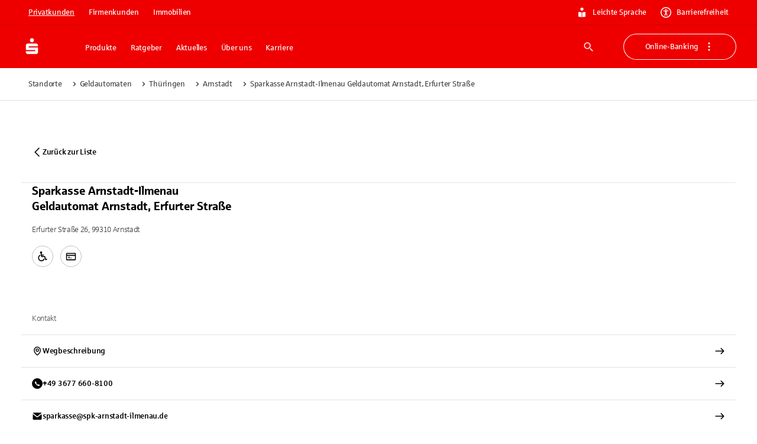

--- FILE ---
content_type: application/javascript; charset=UTF-8
request_url: https://www.sparkasse.de/_next/static/chunks/32490.a24051df461aa695.js
body_size: -16
content:
try{let e="undefined"!=typeof window?window:"undefined"!=typeof global?global:"undefined"!=typeof globalThis?globalThis:"undefined"!=typeof self?self:{},a=(new e.Error).stack;a&&(e._sentryDebugIds=e._sentryDebugIds||{},e._sentryDebugIds[a]="8a8be500-a3a0-4766-810c-396478a71996",e._sentryDebugIdIdentifier="sentry-dbid-8a8be500-a3a0-4766-810c-396478a71996")}catch(e){}"use strict";(self.webpackChunk_N_E=self.webpackChunk_N_E||[]).push([[32490],{15819:(e,a,n)=>{n.d(a,{z:()=>l});var d=n(83011),r=n(43587),t=n(41170),i=n(93046),s=n(97323),o=n(20422);let l=({children:e,mode:a,disableContainer:n=!1,...l})=>{let{createLightTheme:p,createDarkTheme:c,mode:g}=(0,o.d)(),u=(0,r.A)(),b=(0,s.useMemo)(()=>"dark"===a&&c?c():"light"===a&&p?p():"system"===a&&"dark"===g&&c?c():"system"===a&&"light"===g&&p?p():u,[a,g,c,p,u]),h=(e=>({container:{borderRadius:e.spacing(3),backgroundColor:e.palette.background.paper,color:e.palette.text.primary,paddingTop:e.spacing(8),paddingX:e.spacing(5),paddingBottom:e.spacing(9),[e.breakpoints.up("lg")]:{paddingTop:e.spacing(10),paddingX:e.spacing(9),paddingBottom:e.spacing(12),borderRadius:e.spacing(4)}}}))(b);return n?(0,d.jsx)(t.A,{theme:b,children:e}):(0,d.jsx)(t.A,{theme:b,children:(0,d.jsx)(i.A,{sx:h.container,...l,children:e})})}},32490:(e,a,n)=>{n.r(a),n.d(a,{Footer:()=>s});var d=n(83011),r=n(43587);n(97323);var t=n(32654),i=n(15819);let s=({children:e,...a})=>{let n=(0,r.A)();return(0,d.jsx)(t.a,{disableGutters:!0,component:"footer",...a,sx:{backgroundColor:n.palette.background.primary.initial},children:(0,d.jsx)(i.z,{disableContainer:!0,mode:"dark",children:e})})}}}]);

--- FILE ---
content_type: application/javascript; charset=UTF-8
request_url: https://www.sparkasse.de/_next/static/chunks/55076-2837a3130a2bb1d7.js
body_size: 44949
content:
try{let e="undefined"!=typeof window?window:"undefined"!=typeof global?global:"undefined"!=typeof globalThis?globalThis:"undefined"!=typeof self?self:{},n=(new e.Error).stack;n&&(e._sentryDebugIds=e._sentryDebugIds||{},e._sentryDebugIds[n]="3d7b116c-de2c-4ea6-83d1-353be97e8fcb",e._sentryDebugIdIdentifier="sentry-dbid-3d7b116c-de2c-4ea6-83d1-353be97e8fcb")}catch(e){}"use strict";(self.webpackChunk_N_E=self.webpackChunk_N_E||[]).push([[55076],{12:(e,n,t)=>{t.d(n,{y:()=>r});function r(e){return"page"===e.__contentType}},396:(e,n,t)=>{t.d(n,{Q0:()=>h,_s:()=>p});var r=t(83011),a=t(70157),o=t(97323),i=t(7916),l=t(43759),d=t(22264),s=t(994),c=t(99996);let u=o.createContext(null),p=({children:e,initialSiteSearchCategories:n=null})=>{let t=(0,c.n)(),p=t.query.query?t.query.query.toString():"",[h,b]=(0,o.useState)(p?p.toString():""),w=(0,s.d)(h),[m,k]=(0,o.useState)(null),[x,g]=(0,o.useState)(n),f=(0,o.useContext)(i.Q),{features:v}=(0,l.x)(f,{query:h,filterOptions:{excludedGeoEntities:["STATE","COUNTRY","ATTRACTION"]}});(0,o.useEffect)(()=>{b(p)},[]),(0,o.useEffect)(()=>{let e=new URLSearchParams(window.location.search);w?e.set("query",w):e.delete("query"),t.push({pathname:window.location.pathname,search:e.toString()},void 0,{shallow:!0})},[w]),(0,o.useEffect)(()=>{if(n)return;let e=a.A.CancelToken.source();return(async()=>{let{data:n}=await a.A.get("/api/site-search-categories",{cancelToken:e.token});g(n)})().catch(e=>{(0,d.info)("[site-search] could not communicated with api endpoint"),(0,d.error)(e)}),()=>{e.cancel("Operation canceled by user.")}},[n]),(0,o.useEffect)(()=>{if(!p)return void k(null);let e=a.A.CancelToken.source();return(async()=>{let{data:n}=await a.A.get("/api/search",{cancelToken:e.token,params:{query:p}});k(n)})().catch(e=>{(0,d.info)("[site-search] could not communicated with api endpoint"),(0,d.error)(e)}),()=>{e.cancel("Operation canceled by user.")}},[p]);let _=(0,o.useCallback)(e=>{b(e)},[]),j=(0,o.useMemo)(()=>m?x?.find(e=>"fifi"===e.key)?{suggests:{...m.suggests,fifi:{type:"fifi",items:v}},totalResultsPerContentGroup:m.totalResultsPerContentGroup}:m:null,[m,x,v]);return(0,r.jsx)(u.Provider,{value:{search:j,siteSearchCategories:x,inputValue:h,onInputChange:_},children:e})},h=()=>{let e=(0,o.useContext)(u);if(null===e)throw Error("useSiteSearchContext must be used within a SiteSearchContextProvider");return e}},994:(e,n,t)=>{t.d(n,{d:()=>a});var r=t(97323);function a(e,n=166){let[t,o]=(0,r.useState)(e);return(0,r.useEffect)(()=>{let t=setTimeout(()=>{o(e)},n);return()=>{clearTimeout(t)}},[e,n]),t}},1284:(e,n,t)=>{t.d(n,{W7:()=>o}),t(83011);var r=t(97323);let a=(0,r.createContext)(!1),o=()=>(0,r.useContext)(a)},1320:(e,n,t)=>{t.d(n,{A:()=>r});function r(e){return"content.images-decorative"===e.__component}},1761:(e,n,t)=>{t.d(n,{P:()=>r});function r(e){return"content.advice-box"===e.__component}},1780:(e,n,t)=>{t.d(n,{t:()=>r,u:()=>a});let r=20,a="inhalt"},7916:(e,n,t)=>{t.d(n,{Q:()=>r});let r=t(97323).createContext({bankCode:"",serviceUrl:"",avatarUrl:"",useHashRouter:void 0,searchRoute:"/suche/:latitude/:longitude/:query?",contactsSearchRoute:"/beratersuche/:query?",homeRoute:"/:query?",atmRoute:"/geldautomaten/:slug-:objectId(\\d+)",branchRoute:"/filialen/:slug-:objectId(\\d+)",yellowmapTileUrl:"",yellowmapAutocompleteUrl:"",yellowmapSystemPartner:"",yellowmapApiKey:"",yellowmapFrontendKey:"",yellowmapApiUrl:"",yellowmapApiSessionUrl:"",vcardLink:"",navigationLink:"",baseUrl:"",excludeBlz:"",if6styles:!1})},8437:(e,n,t)=>{t.d(n,{pJ:()=>g,p_:()=>f});var r=t(83011),a=t(70157),o=t(97323),i=t(7916),l=t(43759),d=t(22264),s=t(994),c=t(99996);let u="/api/search-v2",p="query",h=(0,o.createContext)(null),b=["produkte","ratgeber","fifi","jobs","pdf"];function w(e){(0,d.info)("[OnSiteSearch] Request Error:"),(0,d.error)(e)}async function m(e){return(await a.A.get("/api/site-search-categories",{signal:e})).data}async function k(e,n){return(await a.A.get(u,{signal:n,params:{query:e,offset:0,limit:6}})).data}async function x(e,n,t,r,o){return(await a.A.get(u,{signal:o,params:{query:e,offset:n,limit:t,siteSearchCategory:r}})).data}let g=({children:e,initialSiteSearchCategories:n=[]})=>{let t=(0,c.n)(),d=t?.query[p]?.toString()??"",[u,g]=(0,o.useState)(d),[f,v]=(0,o.useState)(d),[_,j]=(0,o.useState)(null),[y,G]=(0,o.useState)(n),[C,P]=(0,o.useState)(!1),A=(0,s.d)(u,300),L=(0,o.useRef)(null),I=(0,o.useRef)(null),S=(0,o.useContext)(i.Q),{features:T}=(0,l.x)(S,{[p]:u,filterOptions:{excludedGeoEntities:["STATE","COUNTRY","ATTRACTION"]}});(0,o.useEffect)(()=>{let e=()=>{let e=new URLSearchParams(window.location.search).get(p)??"";g(e),v(e)};return window.addEventListener("popstate",e),()=>{window.removeEventListener("popstate",e)}},[]),(0,o.useEffect)(()=>{A!==f&&v(A)},[A,f]),(0,o.useEffect)(()=>{if(!t)return;let e=new URLSearchParams(window.location.search);A?e.set(p,A):e.delete(p),t.push({pathname:window.location.pathname,search:e.toString()},void 0,{shallow:!0})},[A]),(0,o.useEffect)(()=>{if(!(n.length>0))return L.current&&L.current.abort(),L.current=new AbortController,m(L.current.signal).then(e=>{G(e)}).catch(e=>{a.A.isCancel(e)||w(e)}),()=>L.current?.abort()},[n]),(0,o.useEffect)(()=>f?(I.current&&I.current.abort(),I.current=new AbortController,P(!0),k(f,I.current.signal).then(e=>{j(e)}).catch(e=>{a.A.isCancel(e)||w(e)}).finally(()=>{P(!1)}),()=>I.current?.abort()):void j(null),[f]);let B=(0,o.useCallback)(e=>{g(e)},[]),N=(0,o.useCallback)(e=>{window.scrollTo({top:0}),g(e)},[]),E=(0,o.useCallback)(async(e,n,t)=>{let r=new AbortController;try{return await x(f,e,n,t,r.signal)}catch(e){throw a.A.isCancel(e)||w(e),e}},[f]),R=(0,o.useMemo)(()=>_?{..._,entries:{..._.entries,fifi:{items:T?[...T]:[],totalCount:-1}}}:null,[_,T]),$=(0,o.useMemo)(()=>y?[...y].sort((e,n)=>b.indexOf(e.key)-b.indexOf(n.key)):null,[y]),M=(0,o.useMemo)(()=>({search:R,siteSearchCategories:$,inputValue:u,isLoading:C,onInputChange:B,onInputChangeByClick:N,loadData:E}),[R,$,u,C,B,N,E]);return(0,r.jsx)(h.Provider,{value:M,children:e})},f=()=>{let e=(0,o.useContext)(h);if(!e)throw Error("useOnSiteSearchV2Context must be used within a OnSiteSearchV2ContextProvider");return e}},9583:(e,n,t)=>{t.d(n,{by:()=>d,LV:()=>c,Fo:()=>u});var r=t(83011),a=t(97323),o=t(44004),i=t(40385);function l(e,n,t){let r=i.env.NEXT_PUBLIC_HOST_PREFIX||"",a=(e.endsWith("/")?`${r}${e}`:`${r}${e}.html`)+(n?`#${n}`:"");return{href:`${t||""}${a}`,pathname:a,isDomainChange:!1}}let d=a.createContext({draft:!1,internalHost:"",getLinkData:l}),s=d.Provider,c=({children:e,requestHeaders:n,draft:t,getLinkData:i})=>{let d=(0,a.useMemo)(()=>(0,o.A)(n),[n]),c=i||l,u=(0,a.useMemo)(()=>({requestHeaders:n,draft:t,internalHost:d,getLinkData:c}),[n,t,d,c]);return(0,r.jsx)(s,{value:u,children:e})},u=()=>{let e=(0,a.useContext)(d);if(!e)throw Error("The `useRequestHeaders` hook must be called from a descendent of the `RequestHeadersProvider`.");return e}},9904:(e,n,t)=>{t.d(n,{A:()=>r});function r(e){return"link.internal-link"===e.__component}},11302:(e,n,t)=>{t.d(n,{a:()=>r});function r(e){return"card.service-card"===e.__component}},11463:(e,n,t)=>{t.d(n,{A:()=>r});function r(e){return"content.quote"===e.__component}},12039:(e,n,t)=>{t.d(n,{O:()=>r});function r(e){return"content.sea-exit-box"===e.__component}},12355:(e,n,t)=>{t.d(n,{A:()=>r});let r={isEnabled(){try{return!!window.localStorage}catch{return!1}},get(e){if(this.isEnabled())return JSON.parse(window.localStorage.getItem(e))},set(e,n){if(this.isEnabled()){if(!n)return this.remove(e);window.localStorage.setItem(e,JSON.stringify(n))}},remove(e){this.isEnabled()&&window.localStorage.removeItem(e)}}},17239:(e,n,t)=>{t.d(n,{b:()=>r});var r=function(e){return e[e.UNKNOWN=0]="UNKNOWN",e[e.IMMOBILIE1=1]="IMMOBILIE1",e[e.C2C=2]="C2C",e[e.SPK=4]="SPK",e[e.LBS=8]="LBS",e[e.PARTNER=16]="PARTNER",e}({})},18915:(e,n,t)=>{t.d(n,{g:()=>r});function r(e){return"product-card"===e.__contentType}},19317:(e,n,t)=>{t.d(n,{vW:()=>x,dg:()=>g,CV:()=>m,J3:()=>v,Yh:()=>_,fc:()=>j,kY:()=>f,My:()=>k,Rz:()=>w,uw:()=>y,DR:()=>b,Lz:()=>G,i8:()=>C});var r=t(5713),a=t(69978),o=t(89974);let i=async e=>{try{return await a.p.getApiClient().sendUserEvent(e),!0}catch(e){return o.A.error({Message:"[IMMOBILIEN] unable to send user event",e}),!1}};var l=t(81847);let d={expo_views:{cat:"Expose",act:"exposeview"},expose_download:{cat:"Expose",act:"drucken"},legalnotice_click:{cat:"Expose",act:"anbieterimpressum_anzeigen"},map_click:{cat:"Expose",act:"karte_anzeigen"},contactBroker_success:{cat:"Maklerkontakt",act:"abgeschickt",addBlz:!0},contactBroker_select:{cat:"Maklerkontakt",act:"anzeigen",addBlz:!0},wishlist_remove:{cat:"Merkzettel",act:"entfernen"},wishlist_add:{cat:"Merkzettel",act:"hinzufuegen"}};var s=t(67284);let c=(e,n)=>({id:e.id,state:e.address?.city,city:e.address?.city,zip:e.address?.zip,instituteCode:e.instituteCode,propertyType:e.priceIndicator?.type,purchasePrice:e.priceNumeric,refererUrl:window.location.href,isImmobilie1Estate:(0,s.tN)(e),regio_client_blz:n}),u=(e,n)=>({id:e.id,refererUrl:window.location.href,isImmobilie1Estate:(0,s.tN)(e),regio_client_blz:n}),p=(e,n)=>{let{id:t,priceNumeric:r}=e;return{id:t,regio_client_blz:n,isImmobilie1Estate:(0,s.tN)(e),estateBuyPrice:r,refererUrl:window.location.href}},h=(e,n)=>{if("function"==typeof CustomEvent){let t=new CustomEvent(e,{detail:n});document.dispatchEvent(t)}else{let t=document.createEvent("CustomEvent");t.initCustomEvent(e,!0,!0,n),document.body.dispatchEvent(t)}((e,n)=>{let t={event:"event"},r=d[e];r?(t.eventAction=r.act,t.eventCategory=r.cat,r.label?t.eventLabel=r.label:!0===r.addBlz&&n.instituteCode&&(t.eventLabel=n.instituteCode)):(t.eventCategory="Sonstiges",t.eventAction=e),window.dataLayer=window.dataLayer||[],window.dataLayer.push(t)})(e,n);let{regio_client_blz:t,id:r,...a}=n;i({type:e,estate_id:r,regio_client_blz:t,extras:a})},b=(e,n)=>{h("expo_views",c(e,n))},w=(e,n)=>{h("expose_download",c(e,n))},m=(e,n)=>{h("legalnotice_click",c(e,n))},k=(e,n)=>{h("map_click",c(e,n))},x=(e,n)=>{h("contactBroker_select",c(e,n))},g=(e,n)=>{h("contactBroker_success",c(e,n))},f=(e,n)=>{h("modr_open",{...c(e,n),...(0,l.cC)(e)})},v=(e,n)=>{h("wishlist_add",u(e,n))},_=(e,n)=>{h("wishlist_remove",u(e,n))},j=(e,n)=>{h("list_views",u(e,n))},y=e=>{"true"===r.s.getConfig().get("USE_IMMOBILIEN_API")&&h("estate_search_submit",{refererUrl:window.location.href,regio_client_blz:e})},G=(e,n)=>{h("financing_appointment_request",p(e,n))},C=(e,n)=>{h("financing_appointment_submit",p(e,n))}},19880:(e,n,t)=>{t.d(n,{o:()=>r});function r(e){return"card.content-card"===e.__component}},21480:(e,n,t)=>{t.d(n,{V:()=>r});function r(e){return"info-card"===e.__contentType}},21686:(e,n,t)=>{t.r(n),t.d(n,{InfoCircleOutline:()=>o});var r=t(83011),a=t(65149);t(97323);let o=e=>(0,r.jsxs)(a.A,{viewBox:"0 0 24 24",...e,children:[(0,r.jsx)("path",{d:"M12 9a1 1 0 1 1 0-2 1 1 0 0 1 0 2ZM12 17a1 1 0 0 1-1-1v-4a1 1 0 0 1 2 0v4a1 1 0 0 1-1 1Z"}),(0,r.jsx)("path",{d:"M12 22a10 10 0 1 1 10-10 10.011 10.011 0 0 1-10 10Zm0-18a8 8 0 1 0 8 8 8.009 8.009 0 0 0-8-8Z"})]});o.activeColor="inherit",o.muiName="InfoCircleOutline"},23672:(e,n,t)=>{t.d(n,{CWd:()=>rw,Jlk:()=>Q,N$r:()=>X,Qpb:()=>v,bm:()=>ep});var r=t(68014),a=t.n(r);let o=a()(()=>t.e(80378).then(t.bind(t,80378)).then(e=>e.Accessibility),{loadableGenerated:{webpack:()=>[80378]},ssr:!0}),i=a()(()=>t.e(71442).then(t.bind(t,71442)).then(e=>e.Add),{loadableGenerated:{webpack:()=>[71442]},ssr:!0}),l=a()(()=>t.e(10026).then(t.bind(t,10026)).then(e=>e.AddCircleOutline),{loadableGenerated:{webpack:()=>[10026]},ssr:!0}),d=a()(()=>t.e(4320).then(t.bind(t,4320)).then(e=>e.Airplane),{loadableGenerated:{webpack:()=>[4320]},ssr:!0}),s=a()(()=>t.e(51850).then(t.bind(t,51850)).then(e=>e.AlarmClock),{loadableGenerated:{webpack:()=>[51850]},ssr:!0}),c=a()(()=>t.e(63226).then(t.bind(t,63226)).then(e=>e.Alert),{loadableGenerated:{webpack:()=>[63226]},ssr:!0}),u=a()(()=>Promise.resolve().then(t.bind(t,11346)).then(e=>e.AlertCircleInvert),{loadableGenerated:{webpack:()=>[11346]},ssr:!0}),p=a()(()=>t.e(768).then(t.bind(t,768)).then(e=>e.AlertCircleOutline),{loadableGenerated:{webpack:()=>[768]},ssr:!0}),h=a()(()=>t.e(4002).then(t.bind(t,4002)).then(e=>e.AlertTriangleInverted),{loadableGenerated:{webpack:()=>[4002]},ssr:!0}),b=a()(()=>t.e(44966).then(t.bind(t,44966)).then(e=>e.AllDirections),{loadableGenerated:{webpack:()=>[44966]},ssr:!0}),w=a()(()=>t.e(63914).then(t.bind(t,63914)).then(e=>e.AmazonMusic),{loadableGenerated:{webpack:()=>[63914]},ssr:!0}),m=a()(()=>t.e(37814).then(t.bind(t,37814)).then(e=>e.AppleMusic),{loadableGenerated:{webpack:()=>[37814]},ssr:!0}),k=a()(()=>t.e(12930).then(t.bind(t,12930)).then(e=>e.Area),{loadableGenerated:{webpack:()=>[12930]},ssr:!0}),x=a()(()=>Promise.resolve().then(t.bind(t,81226)).then(e=>e.ArrowLeft),{loadableGenerated:{webpack:()=>[81226]},ssr:!0}),g=a()(()=>t.e(19104).then(t.bind(t,19104)).then(e=>e.ArrowLeftRight),{loadableGenerated:{webpack:()=>[19104]},ssr:!0}),f=a()(()=>t.e(71030).then(t.bind(t,71030)).then(e=>e.ArrowLeftSmall),{loadableGenerated:{webpack:()=>[71030]},ssr:!0}),v=a()(()=>t.e(7562).then(t.bind(t,7562)).then(e=>e.ArrowRight),{loadableGenerated:{webpack:()=>[7562]},ssr:!0}),_=a()(()=>t.e(40326).then(t.bind(t,40326)).then(e=>e.ArrowRightSmall),{loadableGenerated:{webpack:()=>[40326]},ssr:!0}),j=a()(()=>t.e(72510).then(t.bind(t,72510)).then(e=>e.Art),{loadableGenerated:{webpack:()=>[72510]},ssr:!0}),y=a()(()=>t.e(790).then(t.bind(t,790)).then(e=>e.Audio),{loadableGenerated:{webpack:()=>[790]},ssr:!0}),G=a()(()=>t.e(67818).then(t.bind(t,67818)).then(e=>e.Ball),{loadableGenerated:{webpack:()=>[67818]},ssr:!0}),C=a()(()=>t.e(79692).then(t.bind(t,79692)).then(e=>e.BankNote),{loadableGenerated:{webpack:()=>[79692]},ssr:!0}),P=a()(()=>t.e(46362).then(t.bind(t,46362)).then(e=>e.BankNotes),{loadableGenerated:{webpack:()=>[46362]},ssr:!0}),A=a()(()=>t.e(40370).then(t.bind(t,40370)).then(e=>e.Bell),{loadableGenerated:{webpack:()=>[40370]},ssr:!0}),L=a()(()=>t.e(62034).then(t.bind(t,62034)).then(e=>e.Bike),{loadableGenerated:{webpack:()=>[62034]},ssr:!0}),I=a()(()=>t.e(89226).then(t.bind(t,89226)).then(e=>e.Blind),{loadableGenerated:{webpack:()=>[89226]},ssr:!0}),S=a()(()=>t.e(54196).then(t.bind(t,54196)).then(e=>e.Boat),{loadableGenerated:{webpack:()=>[54196]},ssr:!0}),T=a()(()=>t.e(12994).then(t.bind(t,12994)).then(e=>e.Book),{loadableGenerated:{webpack:()=>[12994]},ssr:!0}),B=a()(()=>t.e(48700).then(t.bind(t,48700)).then(e=>e.Bookmark),{loadableGenerated:{webpack:()=>[48700]},ssr:!0}),N=a()(()=>t.e(30514).then(t.bind(t,30514)).then(e=>e.BookmarkVariation),{loadableGenerated:{webpack:()=>[30514]},ssr:!0}),E=a()(()=>t.e(45346).then(t.bind(t,45346)).then(e=>e.Box),{loadableGenerated:{webpack:()=>[45346]},ssr:!0}),R=a()(()=>t.e(77026).then(t.bind(t,77026)).then(e=>e.Burger),{loadableGenerated:{webpack:()=>[77026]},ssr:!0}),$=a()(()=>t.e(7774).then(t.bind(t,7774)).then(e=>e.Bus),{loadableGenerated:{webpack:()=>[7774]},ssr:!0}),M=a()(()=>t.e(10480).then(t.bind(t,10480)).then(e=>e.Calculator),{loadableGenerated:{webpack:()=>[10480]},ssr:!0}),F=a()(()=>t.e(18e3).then(t.bind(t,18e3)).then(e=>e.Calendar),{loadableGenerated:{webpack:()=>[18e3]},ssr:!0}),O=a()(()=>t.e(51810).then(t.bind(t,51810)).then(e=>e.CalendarDays),{loadableGenerated:{webpack:()=>[51810]},ssr:!0}),z=a()(()=>t.e(99006).then(t.bind(t,99006)).then(e=>e.Camera),{loadableGenerated:{webpack:()=>[99006]},ssr:!0}),D=a()(()=>t.e(19966).then(t.bind(t,19966)).then(e=>e.Car),{loadableGenerated:{webpack:()=>[19966]},ssr:!0}),H=a()(()=>t.e(64008).then(t.bind(t,64008)).then(e=>e.Card),{loadableGenerated:{webpack:()=>[64008]},ssr:!0}),U=a()(()=>t.e(52352).then(t.bind(t,52352)).then(e=>e.CardBundle),{loadableGenerated:{webpack:()=>[52352]},ssr:!0}),W=a()(()=>t.e(71266).then(t.bind(t,71266)).then(e=>e.CardMachine),{loadableGenerated:{webpack:()=>[71266]},ssr:!0}),q=a()(()=>t.e(30258).then(t.bind(t,30258)).then(e=>e.Cars),{loadableGenerated:{webpack:()=>[30258]},ssr:!0}),V=a()(()=>t.e(41794).then(t.bind(t,41794)).then(e=>e.ChartDiagram),{loadableGenerated:{webpack:()=>[41794]},ssr:!0}),K=a()(()=>t.e(69602).then(t.bind(t,69602)).then(e=>e.ChartEuro),{loadableGenerated:{webpack:()=>[69602]},ssr:!0}),J=a()(()=>t.e(40388).then(t.bind(t,40388)).then(e=>e.Chat),{loadableGenerated:{webpack:()=>[40388]},ssr:!0}),Q=a()(()=>t.e(36154).then(t.bind(t,36154)).then(e=>e.Check),{loadableGenerated:{webpack:()=>[36154]},ssr:!0}),Z=a()(()=>t.e(31446).then(t.bind(t,31446)).then(e=>e.CheckCircleInverted),{loadableGenerated:{webpack:()=>[31446]},ssr:!0}),X=a()(()=>t.e(60456).then(t.bind(t,60456)).then(e=>e.CheckCircleOutline),{loadableGenerated:{webpack:()=>[60456]},ssr:!0}),Y=a()(()=>t.e(7362).then(t.bind(t,7362)).then(e=>e.CheckShieldOutline),{loadableGenerated:{webpack:()=>[7362]},ssr:!0}),ee=a()(()=>t.e(59006).then(t.bind(t,59006)).then(e=>e.Checked),{loadableGenerated:{webpack:()=>[59006]},ssr:!0}),en=a()(()=>t.e(25794).then(t.bind(t,25794)).then(e=>e.ChevronDown),{loadableGenerated:{webpack:()=>[25794]},ssr:!0}),et=a()(()=>t.e(30004).then(t.bind(t,30004)).then(e=>e.ChevronDownSmall),{loadableGenerated:{webpack:()=>[30004]},ssr:!0}),er=a()(()=>t.e(36122).then(t.bind(t,36122)).then(e=>e.ChevronLeft),{loadableGenerated:{webpack:()=>[36122]},ssr:!0}),ea=a()(()=>t.e(80884).then(t.bind(t,80884)).then(e=>e.ChevronLeftRight),{loadableGenerated:{webpack:()=>[80884]},ssr:!0}),eo=a()(()=>t.e(20386).then(t.bind(t,20386)).then(e=>e.ChevronLeftSmall),{loadableGenerated:{webpack:()=>[20386]},ssr:!0}),ei=a()(()=>Promise.resolve().then(t.bind(t,89634)).then(e=>e.ChevronRight),{loadableGenerated:{webpack:()=>[89634]},ssr:!0}),el=a()(()=>Promise.resolve().then(t.bind(t,47814)).then(e=>e.ChevronRightSmall),{loadableGenerated:{webpack:()=>[47814]},ssr:!0}),ed=a()(()=>t.e(69174).then(t.bind(t,69174)).then(e=>e.ChevronUp),{loadableGenerated:{webpack:()=>[69174]},ssr:!0}),es=a()(()=>t.e(90394).then(t.bind(t,90394)).then(e=>e.ChevronUpSmall),{loadableGenerated:{webpack:()=>[90394]},ssr:!0}),ec=a()(()=>t.e(3366).then(t.bind(t,3366)).then(e=>e.CircleBack),{loadableGenerated:{webpack:()=>[3366]},ssr:!0}),eu=a()(()=>t.e(9250).then(t.bind(t,9250)).then(e=>e.Clock),{loadableGenerated:{webpack:()=>[9250]},ssr:!0}),ep=a()(()=>Promise.resolve().then(t.bind(t,14834)).then(e=>e.Close),{loadableGenerated:{webpack:()=>[14834]},ssr:!0}),eh=a()(()=>t.e(89272).then(t.bind(t,89272)).then(e=>e.CloseCircleOutline),{loadableGenerated:{webpack:()=>[89272]},ssr:!0}),eb=a()(()=>t.e(45238).then(t.bind(t,45238)).then(e=>e.CloseCircleInverted),{loadableGenerated:{webpack:()=>[45238]},ssr:!0}),ew=a()(()=>t.e(14434).then(t.bind(t,14434)).then(e=>e.Cloud),{loadableGenerated:{webpack:()=>[14434]},ssr:!0}),em=a()(()=>t.e(51090).then(t.bind(t,51090)).then(e=>e.CoffeeBreak),{loadableGenerated:{webpack:()=>[51090]},ssr:!0}),ek=a()(()=>t.e(64726).then(t.bind(t,64726)).then(e=>e.CoinCrossed),{loadableGenerated:{webpack:()=>[64726]},ssr:!0}),ex=a()(()=>t.e(86926).then(t.bind(t,86926)).then(e=>e.Coins),{loadableGenerated:{webpack:()=>[86926]},ssr:!0}),eg=a()(()=>t.e(75050).then(t.bind(t,75050)).then(e=>e.Compass),{loadableGenerated:{webpack:()=>[75050]},ssr:!0}),ef=a()(()=>t.e(54250).then(t.bind(t,54250)).then(e=>e.Connect),{loadableGenerated:{webpack:()=>[54250]},ssr:!0}),ev=a()(()=>t.e(74128).then(t.bind(t,74128)).then(e=>e.Contract),{loadableGenerated:{webpack:()=>[74128]},ssr:!0}),e_=a()(()=>t.e(51568).then(t.bind(t,51568)).then(e=>e.Contrast),{loadableGenerated:{webpack:()=>[51568]},ssr:!0}),ej=a()(()=>t.e(29522).then(t.bind(t,29522)).then(e=>e.Copy),{loadableGenerated:{webpack:()=>[29522]},ssr:!0}),ey=a()(()=>t.e(9484).then(t.bind(t,9484)).then(e=>e.Cursor),{loadableGenerated:{webpack:()=>[9484]},ssr:!0}),eG=a()(()=>t.e(56730).then(t.bind(t,56730)).then(e=>e.Cutlery),{loadableGenerated:{webpack:()=>[56730]},ssr:!0}),eC=a()(()=>t.e(99156).then(t.bind(t,99156)).then(e=>e.Deaf),{loadableGenerated:{webpack:()=>[99156]},ssr:!0}),eP=a()(()=>t.e(39882).then(t.bind(t,39882)).then(e=>e.Deka),{loadableGenerated:{webpack:()=>[39882]},ssr:!0}),eA=a()(()=>t.e(92066).then(t.bind(t,92066)).then(e=>e.Depot),{loadableGenerated:{webpack:()=>[92066]},ssr:!0}),eL=a()(()=>t.e(79582).then(t.bind(t,79582)).then(e=>e.Desktop),{loadableGenerated:{webpack:()=>[79582]},ssr:!0}),eI=a()(()=>t.e(67748).then(t.bind(t,67748)).then(e=>e.Directions),{loadableGenerated:{webpack:()=>[67748]},ssr:!0}),eS=a()(()=>t.e(91570).then(t.bind(t,91570)).then(e=>e.DistrictHeatingHeatingPlant),{loadableGenerated:{webpack:()=>[91570]},ssr:!0}),eT=a()(()=>Promise.resolve().then(t.bind(t,88434)).then(e=>e.Dot),{loadableGenerated:{webpack:()=>[88434]},ssr:!0}),eB=a()(()=>t.e(24744).then(t.bind(t,24744)).then(e=>e.DotsHorizontal),{loadableGenerated:{webpack:()=>[24744]},ssr:!0}),eN=a()(()=>t.e(16704).then(t.bind(t,16704)).then(e=>e.DotsVertical),{loadableGenerated:{webpack:()=>[16704]},ssr:!0}),eE=a()(()=>t.e(95170).then(t.bind(t,95170)).then(e=>e.DoubleCheck),{loadableGenerated:{webpack:()=>[95170]},ssr:!0}),eR=a()(()=>t.e(22764).then(t.bind(t,22764)).then(e=>e.Download),{loadableGenerated:{webpack:()=>[22764]},ssr:!0}),e$=a()(()=>t.e(72170).then(t.bind(t,72170)).then(e=>e.DownloadBox),{loadableGenerated:{webpack:()=>[72170]},ssr:!0}),eM=a()(()=>t.e(68068).then(t.bind(t,68068)).then(e=>e.Duration),{loadableGenerated:{webpack:()=>[68068]},ssr:!0}),eF=a()(()=>t.e(62636).then(t.bind(t,62636)).then(e=>e.EasyLanguage),{loadableGenerated:{webpack:()=>[62636]},ssr:!0}),eO=a()(()=>t.e(10486).then(t.bind(t,10486)).then(e=>e.Education),{loadableGenerated:{webpack:()=>[10486]},ssr:!0}),ez=a()(()=>t.e(55930).then(t.bind(t,55930)).then(e=>e.EmptyTrash),{loadableGenerated:{webpack:()=>[55930]},ssr:!0}),eD=a()(()=>t.e(92802).then(t.bind(t,92802)).then(e=>e.Euro),{loadableGenerated:{webpack:()=>[92802]},ssr:!0}),eH=a()(()=>t.e(90860).then(t.bind(t,90860)).then(e=>e.EuroWallet),{loadableGenerated:{webpack:()=>[90860]},ssr:!0}),eU=a()(()=>t.e(23158).then(t.bind(t,23158)).then(e=>e.ExternalLink),{loadableGenerated:{webpack:()=>[23158]},ssr:!0}),eW=a()(()=>t.e(40746).then(t.bind(t,40746)).then(e=>e.Eye),{loadableGenerated:{webpack:()=>[40746]},ssr:!0}),eq=a()(()=>t.e(28904).then(t.bind(t,28904)).then(e=>e.Facebook),{loadableGenerated:{webpack:()=>[28904]},ssr:!0}),eV=a()(()=>t.e(86380).then(t.bind(t,86380)).then(e=>e.File),{loadableGenerated:{webpack:()=>[86380]},ssr:!0}),eK=a()(()=>t.e(72898).then(t.bind(t,72898)).then(e=>e.FileDiagram),{loadableGenerated:{webpack:()=>[72898]},ssr:!0}),eJ=a()(()=>t.e(77336).then(t.bind(t,77336)).then(e=>e.FileInfo),{loadableGenerated:{webpack:()=>[77336]},ssr:!0}),eQ=a()(()=>t.e(10164).then(t.bind(t,10164)).then(e=>e.FilePlayButton),{loadableGenerated:{webpack:()=>[10164]},ssr:!0}),eZ=a()(()=>t.e(34566).then(t.bind(t,34566)).then(e=>e.FileTable),{loadableGenerated:{webpack:()=>[34566]},ssr:!0}),eX=a()(()=>t.e(97082).then(t.bind(t,97082)).then(e=>e.FileUndefined),{loadableGenerated:{webpack:()=>[97082]},ssr:!0}),eY=a()(()=>t.e(13812).then(t.bind(t,13812)).then(e=>e.Filter),{loadableGenerated:{webpack:()=>[13812]},ssr:!0}),e0=a()(()=>t.e(97042).then(t.bind(t,97042)).then(e=>e.FilterActivated),{loadableGenerated:{webpack:()=>[97042]},ssr:!0}),e1=a()(()=>t.e(58692).then(t.bind(t,58692)).then(e=>e.Flag),{loadableGenerated:{webpack:()=>[58692]},ssr:!0}),e2=a()(()=>t.e(16194).then(t.bind(t,16194)).then(e=>e.FlatRoof),{loadableGenerated:{webpack:()=>[16194]},ssr:!0}),e4=a()(()=>t.e(63136).then(t.bind(t,63136)).then(e=>e.Folder),{loadableGenerated:{webpack:()=>[63136]},ssr:!0}),e6=a()(()=>t.e(60250).then(t.bind(t,60250)).then(e=>e.FolderAdd),{loadableGenerated:{webpack:()=>[60250]},ssr:!0}),e8=a()(()=>t.e(33396).then(t.bind(t,33396)).then(e=>e.FreeStanding),{loadableGenerated:{webpack:()=>[33396]},ssr:!0}),e7=a()(()=>t.e(1782).then(t.bind(t,1782)).then(e=>e.Frequency),{loadableGenerated:{webpack:()=>[1782]},ssr:!0}),e3=a()(()=>t.e(61696).then(t.bind(t,61696)).then(e=>e.Gass),{loadableGenerated:{webpack:()=>[61696]},ssr:!0}),e5=a()(()=>t.e(80610).then(t.bind(t,80610)).then(e=>e.GiropayPaycheck),{loadableGenerated:{webpack:()=>[80610]},ssr:!0}),e9=a()(()=>t.e(5550).then(t.bind(t,5550)).then(e=>e.Glasses),{loadableGenerated:{webpack:()=>[5550]},ssr:!0}),ne=a()(()=>t.e(82862).then(t.bind(t,82862)).then(e=>e.Globe),{loadableGenerated:{webpack:()=>[82862]},ssr:!0}),nn=a()(()=>t.e(76756).then(t.bind(t,76756)).then(e=>e.Gold),{loadableGenerated:{webpack:()=>[76756]},ssr:!0}),nt=a()(()=>t.e(60046).then(t.bind(t,60046)).then(e=>e.GooglePodcast),{loadableGenerated:{webpack:()=>[60046]},ssr:!0}),nr=a()(()=>t.e(7398).then(t.bind(t,7398)).then(e=>e.Growth),{loadableGenerated:{webpack:()=>[7398]},ssr:!0}),na=a()(()=>t.e(50284).then(t.bind(t,50284)).then(e=>e.Guitar),{loadableGenerated:{webpack:()=>[50284]},ssr:!0}),no=a()(()=>t.e(71234).then(t.bind(t,71234)).then(e=>e.HandInHand),{loadableGenerated:{webpack:()=>[71234]},ssr:!0}),ni=a()(()=>t.e(70982).then(t.bind(t,70982)).then(e=>e.HandShake),{loadableGenerated:{webpack:()=>[70982]},ssr:!0}),nl=a()(()=>t.e(74122).then(t.bind(t,74122)).then(e=>e.HeartInverted),{loadableGenerated:{webpack:()=>[74122]},ssr:!0}),nd=a()(()=>t.e(70454).then(t.bind(t,70454)).then(e=>e.HeartLine),{loadableGenerated:{webpack:()=>[70454]},ssr:!0}),ns=a()(()=>t.e(83169).then(t.bind(t,83169)).then(e=>e.HeartOutlined),{loadableGenerated:{webpack:()=>[83169]},ssr:!0}),nc=a()(()=>t.e(89186).then(t.bind(t,89186)).then(e=>e.Helmet),{loadableGenerated:{webpack:()=>[89186]},ssr:!0}),nu=a()(()=>t.e(53760).then(t.bind(t,53760)).then(e=>e.Hide),{loadableGenerated:{webpack:()=>[53760]},ssr:!0}),np=a()(()=>t.e(88426).then(t.bind(t,88426)).then(e=>e.Home),{loadableGenerated:{webpack:()=>[88426]},ssr:!0}),nh=a()(()=>t.e(75288).then(t.bind(t,75288)).then(e=>e.HomeInverted),{loadableGenerated:{webpack:()=>[75288]},ssr:!0}),nb=a()(()=>t.e(38658).then(t.bind(t,38658)).then(e=>e.HourGlass),{loadableGenerated:{webpack:()=>[38658]},ssr:!0}),nw=a()(()=>t.e(10882).then(t.bind(t,10882)).then(e=>e.HourGlassUp),{loadableGenerated:{webpack:()=>[10882]},ssr:!0}),nm=a()(()=>t.e(41750).then(t.bind(t,41750)).then(e=>e.IdCard),{loadableGenerated:{webpack:()=>[41750]},ssr:!0}),nk=a()(()=>t.e(14686).then(t.bind(t,14686)).then(e=>e.ImpulsLogo),{loadableGenerated:{webpack:()=>[14686]},ssr:!0}),nx=a()(()=>t.e(87040).then(t.bind(t,87040)).then(e=>e.Industry),{loadableGenerated:{webpack:()=>[87040]},ssr:!0}),ng=a()(()=>t.e(3144).then(t.bind(t,3144)).then(e=>e.InfoCircleInvert),{loadableGenerated:{webpack:()=>[3144]},ssr:!0}),nf=a()(()=>Promise.resolve().then(t.bind(t,21686)).then(e=>e.InfoCircleOutline),{loadableGenerated:{webpack:()=>[21686]},ssr:!0}),nv=a()(()=>t.e(562).then(t.bind(t,562)).then(e=>e.Instagram),{loadableGenerated:{webpack:()=>[562]},ssr:!0}),n_=a()(()=>t.e(33178).then(t.bind(t,33178)).then(e=>e.Key),{loadableGenerated:{webpack:()=>[33178]},ssr:!0}),nj=a()(()=>t.e(41184).then(t.bind(t,41184)).then(e=>e.Kununu),{loadableGenerated:{webpack:()=>[41184]},ssr:!0}),ny=a()(()=>t.e(74432).then(t.bind(t,74432)).then(e=>e.Laptop),{loadableGenerated:{webpack:()=>[74432]},ssr:!0}),nG=a()(()=>t.e(26580).then(t.bind(t,26580)).then(e=>e.Letter),{loadableGenerated:{webpack:()=>[26580]},ssr:!0}),nC=a()(()=>t.e(4162).then(t.bind(t,4162)).then(e=>e.Like),{loadableGenerated:{webpack:()=>[4162]},ssr:!0}),nP=a()(()=>t.e(56002).then(t.bind(t,56002)).then(e=>e.LineHeight),{loadableGenerated:{webpack:()=>[56002]},ssr:!0}),nA=a()(()=>t.e(84812).then(t.bind(t,84812)).then(e=>e.LinkedIn),{loadableGenerated:{webpack:()=>[84812]},ssr:!0}),nL=a()(()=>t.e(83874).then(t.bind(t,83874)).then(e=>e.Living),{loadableGenerated:{webpack:()=>[83874]},ssr:!0}),nI=a()(()=>t.e(30326).then(t.bind(t,30326)).then(e=>e.Location),{loadableGenerated:{webpack:()=>[30326]},ssr:!0}),nS=a()(()=>t.e(54246).then(t.bind(t,54246)).then(e=>e.LocationPins),{loadableGenerated:{webpack:()=>[54246]},ssr:!0}),nT=a()(()=>t.e(32554).then(t.bind(t,32554)).then(e=>e.Lock),{loadableGenerated:{webpack:()=>[32554]},ssr:!0}),nB=a()(()=>t.e(59640).then(t.bind(t,59640)).then(e=>e.LockEuro),{loadableGenerated:{webpack:()=>[59640]},ssr:!0}),nN=a()(()=>t.e(42232).then(t.bind(t,42232)).then(e=>e.LockNegative),{loadableGenerated:{webpack:()=>[42232]},ssr:!0}),nE=a()(()=>t.e(27094).then(t.bind(t,27094)).then(e=>e.Mail),{loadableGenerated:{webpack:()=>[27094]},ssr:!0}),nR=a()(()=>t.e(78530).then(t.bind(t,78530)).then(e=>e.MailOutline),{loadableGenerated:{webpack:()=>[78530]},ssr:!0}),n$=a()(()=>t.e(48004).then(t.bind(t,48004)).then(e=>e.Mask),{loadableGenerated:{webpack:()=>[48004]},ssr:!0}),nM=a()(()=>t.e(55922).then(t.bind(t,55922)).then(e=>e.Minus),{loadableGenerated:{webpack:()=>[55922]},ssr:!0}),nF=a()(()=>t.e(71340).then(t.bind(t,71340)).then(e=>e.Mobile),{loadableGenerated:{webpack:()=>[71340]},ssr:!0}),nO=a()(()=>t.e(99366).then(t.bind(t,99366)).then(e=>e.MobilePay),{loadableGenerated:{webpack:()=>[99366]},ssr:!0}),nz=a()(()=>t.e(27194).then(t.bind(t,27194)).then(e=>e.Mobility),{loadableGenerated:{webpack:()=>[27194]},ssr:!0}),nD=a()(()=>t.e(99150).then(t.bind(t,99150)).then(e=>e.MoneyHand),{loadableGenerated:{webpack:()=>[99150]},ssr:!0}),nH=a()(()=>t.e(36640).then(t.bind(t,36640)).then(e=>e.NaturalGas),{loadableGenerated:{webpack:()=>[36640]},ssr:!0}),nU=a()(()=>t.e(13452).then(t.bind(t,13452)).then(e=>e.Note),{loadableGenerated:{webpack:()=>[13452]},ssr:!0}),nW=a()(()=>t.e(65102).then(t.bind(t,65102)).then(e=>e.OilFuel),{loadableGenerated:{webpack:()=>[65102]},ssr:!0}),nq=a()(()=>t.e(31482).then(t.bind(t,31482)).then(e=>e.Options),{loadableGenerated:{webpack:()=>[31482]},ssr:!0}),nV=a()(()=>t.e(39325).then(t.bind(t,61706)).then(e=>e.OvenWoodChips),{loadableGenerated:{webpack:()=>[61706]},ssr:!0}),nK=a()(()=>t.e(44522).then(t.bind(t,44522)).then(e=>e.OvenWoodPellets),{loadableGenerated:{webpack:()=>[44522]},ssr:!0}),nJ=a()(()=>t.e(31908).then(t.bind(t,31908)).then(e=>e.PalmTree),{loadableGenerated:{webpack:()=>[31908]},ssr:!0}),nQ=a()(()=>t.e(54806).then(t.bind(t,54806)).then(e=>e.PaperAirplane),{loadableGenerated:{webpack:()=>[54806]},ssr:!0}),nZ=a()(()=>t.e(73046).then(t.bind(t,73046)).then(e=>e.PaperClip),{loadableGenerated:{webpack:()=>[73046]},ssr:!0}),nX=a()(()=>t.e(26890).then(t.bind(t,26890)).then(e=>e.Paragraph),{loadableGenerated:{webpack:()=>[26890]},ssr:!0}),nY=a()(()=>t.e(14572).then(t.bind(t,14572)).then(e=>e.ParkingSpace),{loadableGenerated:{webpack:()=>[14572]},ssr:!0}),n0=a()(()=>t.e(41302).then(t.bind(t,41302)).then(e=>e.Partner),{loadableGenerated:{webpack:()=>[41302]},ssr:!0}),n1=a()(()=>t.e(9562).then(t.bind(t,9562)).then(e=>e.Pause),{loadableGenerated:{webpack:()=>[9562]},ssr:!0}),n2=a()(()=>t.e(87986).then(t.bind(t,87986)).then(e=>e.PayDirekt),{loadableGenerated:{webpack:()=>[87986]},ssr:!0}),n4=a()(()=>t.e(64798).then(t.bind(t,64798)).then(e=>e.Paypal),{loadableGenerated:{webpack:()=>[64798]},ssr:!0}),n6=a()(()=>t.e(81110).then(t.bind(t,81110)).then(e=>e.PitchedRoof),{loadableGenerated:{webpack:()=>[81110]},ssr:!0}),n8=a()(()=>t.e(43742).then(t.bind(t,43742)).then(e=>e.Pdf),{loadableGenerated:{webpack:()=>[43742]},ssr:!0}),n7=a()(()=>t.e(38690).then(t.bind(t,38690)).then(e=>e.Pen),{loadableGenerated:{webpack:()=>[38690]},ssr:!0}),n3=a()(()=>t.e(4650).then(t.bind(t,4650)).then(e=>e.PercentCircleOutline),{loadableGenerated:{webpack:()=>[4650]},ssr:!0}),n5=a()(()=>t.e(7336).then(t.bind(t,7336)).then(e=>e.Percentage),{loadableGenerated:{webpack:()=>[7336]},ssr:!0}),n9=a()(()=>t.e(54610).then(t.bind(t,54610)).then(e=>e.PersonFemale),{loadableGenerated:{webpack:()=>[54610]},ssr:!0}),te=a()(()=>t.e(5336).then(t.bind(t,5336)).then(e=>e.PersonMale),{loadableGenerated:{webpack:()=>[5336]},ssr:!0}),tn=a()(()=>t.e(60258).then(t.bind(t,60258)).then(e=>e.PersonPlus),{loadableGenerated:{webpack:()=>[60258]},ssr:!0}),tt=a()(()=>t.e(38426).then(t.bind(t,38426)).then(e=>e.Pet),{loadableGenerated:{webpack:()=>[38426]},ssr:!0}),tr=a()(()=>t.e(95830).then(t.bind(t,95830)).then(e=>e.PiggyLeft),{loadableGenerated:{webpack:()=>[95830]},ssr:!0}),ta=a()(()=>t.e(48948).then(t.bind(t,48948)).then(e=>e.PiggyRight),{loadableGenerated:{webpack:()=>[48948]},ssr:!0}),to=a()(()=>t.e(40218).then(t.bind(t,40218)).then(e=>e.Pin),{loadableGenerated:{webpack:()=>[40218]},ssr:!0}),ti=a()(()=>t.e(59794).then(t.bind(t,59794)).then(e=>e.PinCode),{loadableGenerated:{webpack:()=>[59794]},ssr:!0}),tl=a()(()=>t.e(19632).then(t.bind(t,19632)).then(e=>e.PlayButton),{loadableGenerated:{webpack:()=>[19632]},ssr:!0}),td=a()(()=>t.e(71762).then(t.bind(t,71762)).then(e=>e.PlusMinus),{loadableGenerated:{webpack:()=>[71762]},ssr:!0}),ts=a()(()=>t.e(13786).then(t.bind(t,13786)).then(e=>e.PointedRoof),{loadableGenerated:{webpack:()=>[13786]},ssr:!0}),tc=a()(()=>t.e(48210).then(t.bind(t,48210)).then(e=>e.Principles),{loadableGenerated:{webpack:()=>[48210]},ssr:!0}),tu=a()(()=>t.e(16068).then(t.bind(t,16068)).then(e=>e.Puzzle),{loadableGenerated:{webpack:()=>[16068]},ssr:!0}),tp=a()(()=>t.e(52622).then(t.bind(t,52622)).then(e=>e.Pyramid),{loadableGenerated:{webpack:()=>[52622]},ssr:!0}),th=a()(()=>t.e(87192).then(t.bind(t,87192)).then(e=>e.QuestionCircleInvert),{loadableGenerated:{webpack:()=>[87192]},ssr:!0}),tb=a()(()=>t.e(29894).then(t.bind(t,29894)).then(e=>e.QuestionCircleOutline),{loadableGenerated:{webpack:()=>[29894]},ssr:!0}),tw=a()(()=>t.e(88250).then(t.bind(t,88250)).then(e=>e.Reload),{loadableGenerated:{webpack:()=>[88250]},ssr:!0}),tm=a()(()=>t.e(6540).then(t.bind(t,6540)).then(e=>e.ReloadLeft),{loadableGenerated:{webpack:()=>[6540]},ssr:!0}),tk=a()(()=>t.e(22234).then(t.bind(t,22234)).then(e=>e.ReloadRight),{loadableGenerated:{webpack:()=>[22234]},ssr:!0}),tx=a()(()=>t.e(31378).then(t.bind(t,31378)).then(e=>e.RemoveCircleOutline),{loadableGenerated:{webpack:()=>[31378]},ssr:!0}),tg=a()(()=>t.e(94434).then(t.bind(t,94434)).then(e=>e.RollerBlades),{loadableGenerated:{webpack:()=>[94434]},ssr:!0}),tf=a()(()=>t.e(58758).then(t.bind(t,58758)).then(e=>e.Rooms),{loadableGenerated:{webpack:()=>[58758]},ssr:!0}),tv=a()(()=>t.e(43522).then(t.bind(t,43522)).then(e=>e.RowCenter),{loadableGenerated:{webpack:()=>[43522]},ssr:!0}),t_=a()(()=>t.e(97714).then(t.bind(t,97714)).then(e=>e.RudiLogo),{loadableGenerated:{webpack:()=>[97714]},ssr:!0}),tj=a()(()=>t.e(96418).then(t.bind(t,96418)).then(e=>e.RoundedCoins),{loadableGenerated:{webpack:()=>[96418]},ssr:!0}),ty=a()(()=>t.e(60202).then(t.bind(t,60202)).then(e=>e.SackBarrow),{loadableGenerated:{webpack:()=>[60202]},ssr:!0}),tG=a()(()=>t.e(33492).then(t.bind(t,33492)).then(e=>e.Search),{loadableGenerated:{webpack:()=>[33492]},ssr:!0}),tP=a()(()=>t.e(65506).then(t.bind(t,65506)).then(e=>e.SearchReflection),{loadableGenerated:{webpack:()=>[65506]},ssr:!0}),tA=a()(()=>t.e(85792).then(t.bind(t,85792)).then(e=>e.SemiDetached),{loadableGenerated:{webpack:()=>[85792]},ssr:!0}),tL=a()(()=>t.e(60118).then(t.bind(t,60118)).then(e=>e.SendEuro),{loadableGenerated:{webpack:()=>[60118]},ssr:!0}),tI=a()(()=>t.e(25330).then(t.bind(t,25330)).then(e=>e.Setting),{loadableGenerated:{webpack:()=>[25330]},ssr:!0}),tS=a()(()=>t.e(32882).then(t.bind(t,32882)).then(e=>e.Settings),{loadableGenerated:{webpack:()=>[32882]},ssr:!0}),tT=a()(()=>t.e(43220).then(t.bind(t,43220)).then(e=>e.ShareSocialMedia),{loadableGenerated:{webpack:()=>[43220]},ssr:!0}),tB=a()(()=>t.e(3798).then(t.bind(t,3798)).then(e=>e.ShieldOutline),{loadableGenerated:{webpack:()=>[3798]},ssr:!0}),tN=a()(()=>t.e(18554).then(t.bind(t,18554)).then(e=>e.SparkasseLogo),{loadableGenerated:{webpack:()=>[18554]},ssr:!0}),tE=a()(()=>t.e(49686).then(t.bind(t,49686)).then(e=>e.Speaker),{loadableGenerated:{webpack:()=>[49686]},ssr:!0}),tR=a()(()=>t.e(88162).then(t.bind(t,88162)).then(e=>e.SpeechBubbleInverted),{loadableGenerated:{webpack:()=>[88162]},ssr:!0}),t$=a()(()=>t.e(76114).then(t.bind(t,76114)).then(e=>e.SpeechBubbles),{loadableGenerated:{webpack:()=>[76114]},ssr:!0}),tM=a()(()=>t.e(19356).then(t.bind(t,19356)).then(e=>e.Speedo),{loadableGenerated:{webpack:()=>[19356]},ssr:!0}),tF=a()(()=>t.e(59418).then(t.bind(t,59418)).then(e=>e.Spotify),{loadableGenerated:{webpack:()=>[59418]},ssr:!0}),tO=a()(()=>t.e(5916).then(t.bind(t,5916)).then(e=>e.Star),{loadableGenerated:{webpack:()=>[5916]},ssr:!0}),tz=a()(()=>t.e(56456).then(t.bind(t,56456)).then(e=>e.Stitcher),{loadableGenerated:{webpack:()=>[56456]},ssr:!0}),tD=a()(()=>t.e(57024).then(t.bind(t,57024)).then(e=>e.Stop),{loadableGenerated:{webpack:()=>[57024]},ssr:!0}),tH=a()(()=>t.e(9364).then(t.bind(t,9364)).then(e=>e.Storey_1),{loadableGenerated:{webpack:()=>[9364]},ssr:!0}),tU=a()(()=>t.e(74874).then(t.bind(t,74874)).then(e=>e.Storey_2),{loadableGenerated:{webpack:()=>[74874]},ssr:!0}),tW=a()(()=>t.e(67652).then(t.bind(t,67652)).then(e=>e.Storey_3),{loadableGenerated:{webpack:()=>[67652]},ssr:!0}),tq=a()(()=>t.e(84981).then(t.bind(t,84981)).then(e=>e.Suitcase),{loadableGenerated:{webpack:()=>[84981]},ssr:!0}),tV=a()(()=>t.e(12598).then(t.bind(t,12598)).then(e=>e.Sun),{loadableGenerated:{webpack:()=>[12598]},ssr:!0}),tK=a()(()=>t.e(64852).then(t.bind(t,64852)).then(e=>e.TShirt),{loadableGenerated:{webpack:()=>[64852]},ssr:!0}),tJ=a()(()=>t.e(82824).then(t.bind(t,82824)).then(e=>e.Tablet),{loadableGenerated:{webpack:()=>[82824]},ssr:!0}),tQ=a()(()=>t.e(36962).then(t.bind(t,36962)).then(e=>e.Target),{loadableGenerated:{webpack:()=>[36962]},ssr:!0}),tZ=a()(()=>t.e(36190).then(t.bind(t,36190)).then(e=>e.Telephone),{loadableGenerated:{webpack:()=>[36190]},ssr:!0}),tX=a()(()=>t.e(16148).then(t.bind(t,16148)).then(e=>e.TelephoneCircleOutline),{loadableGenerated:{webpack:()=>[16148]},ssr:!0}),tY=a()(()=>t.e(87542).then(t.bind(t,87542)).then(e=>e.TextAlignment),{loadableGenerated:{webpack:()=>[87542]},ssr:!0}),t0=a()(()=>t.e(70248).then(t.bind(t,70248)).then(e=>e.TextSize),{loadableGenerated:{webpack:()=>[70248]},ssr:!0}),t1=a()(()=>t.e(2938).then(t.bind(t,2938)).then(e=>e.ThermalHeatPumpAirWater),{loadableGenerated:{webpack:()=>[2938]},ssr:!0}),t2=a()(()=>t.e(99728).then(t.bind(t,99728)).then(e=>e.Tiktok),{loadableGenerated:{webpack:()=>[99728]},ssr:!0}),t4=a()(()=>t.e(82942).then(t.bind(t,82942)).then(e=>e.Trash),{loadableGenerated:{webpack:()=>[82942]},ssr:!0}),t6=a()(()=>t.e(70272).then(t.bind(t,70272)).then(e=>e.Travel),{loadableGenerated:{webpack:()=>[70272]},ssr:!0}),t8=a()(()=>t.e(5692).then(t.bind(t,5692)).then(e=>e.Tree),{loadableGenerated:{webpack:()=>[5692]},ssr:!0}),t7=a()(()=>t.e(37266).then(t.bind(t,37266)).then(e=>e.Truck),{loadableGenerated:{webpack:()=>[37266]},ssr:!0}),t3=a()(()=>t.e(57922).then(t.bind(t,57922)).then(e=>e.TuneIn),{loadableGenerated:{webpack:()=>[57922]},ssr:!0}),t5=a()(()=>t.e(43902).then(t.bind(t,43902)).then(e=>e.TurnOff),{loadableGenerated:{webpack:()=>[43902]},ssr:!0}),t9=a()(()=>t.e(65738).then(t.bind(t,65738)).then(e=>e.Twitter),{loadableGenerated:{webpack:()=>[65738]},ssr:!0}),re=a()(()=>t.e(64196).then(t.bind(t,64196)).then(e=>e.Umbrella),{loadableGenerated:{webpack:()=>[64196]},ssr:!0}),rn=a()(()=>t.e(78438).then(t.bind(t,78438)).then(e=>e.Unequal),{loadableGenerated:{webpack:()=>[78438]},ssr:!0}),rt=a()(()=>t.e(96794).then(t.bind(t,96794)).then(e=>e.Unlocked),{loadableGenerated:{webpack:()=>[96794]},ssr:!0}),rr=a()(()=>t.e(8074).then(t.bind(t,8074)).then(e=>e.UnreadMailInverted),{loadableGenerated:{webpack:()=>[8074]},ssr:!0}),ra=a()(()=>t.e(87946).then(t.bind(t,87946)).then(e=>e.Upload),{loadableGenerated:{webpack:()=>[87946]},ssr:!0}),ro=a()(()=>t.e(22126).then(t.bind(t,22126)).then(e=>e.UploadBox),{loadableGenerated:{webpack:()=>[22126]},ssr:!0}),ri=a()(()=>t.e(52076).then(t.bind(t,52076)).then(e=>e.Volume),{loadableGenerated:{webpack:()=>[52076]},ssr:!0}),rl=a()(()=>t.e(16626).then(t.bind(t,16626)).then(e=>e.Wallet),{loadableGenerated:{webpack:()=>[16626]},ssr:!0}),rd=a()(()=>t.e(81554).then(t.bind(t,81554)).then(e=>e.Watch),{loadableGenerated:{webpack:()=>[81554]},ssr:!0}),rs=a()(()=>t.e(41688).then(t.bind(t,41688)).then(e=>e.WhatsApp),{loadableGenerated:{webpack:()=>[41688]},ssr:!0}),rc=a()(()=>t.e(58488).then(t.bind(t,58488)).then(e=>e.Wheelchair),{loadableGenerated:{webpack:()=>[58488]},ssr:!0}),ru=a()(()=>t.e(3394).then(t.bind(t,3394)).then(e=>e.Wikipedia),{loadableGenerated:{webpack:()=>[3394]},ssr:!0}),rp=a()(()=>t.e(94426).then(t.bind(t,94426)).then(e=>e.X),{loadableGenerated:{webpack:()=>[94426]},ssr:!0}),rh=a()(()=>t.e(3796).then(t.bind(t,3796)).then(e=>e.Xing),{loadableGenerated:{webpack:()=>[3796]},ssr:!0}),rb=a()(()=>t.e(53722).then(t.bind(t,53722)).then(e=>e.Youtube),{loadableGenerated:{webpack:()=>[53722]},ssr:!0}),rw=e=>{switch(e){case"DistrictHeatingHeatingPlant":return eS;case"FlatRoof":return e2;case"FreeStanding":return e8;case"NaturalGas":return nH;case"OilFuel":return nW;case"OvenWoodChips":return nV;case"OvenWoodPellets":return nK;case"PitchedRoof":return n6;case"PointedRoof":return ts;case"RowCenter":return tv;case"SemiDetached":return tA;case"Storey_1":return tH;case"Storey_2":return tU;case"Storey_3":return tW;case"ThermalHeatPumpAirWater":return t1;case"Accessibility":return o;case"Add":return i;case"AddCircleOutline":return l;case"Airplane":return d;case"AlarmClock":return s;case"Alert":return c;case"AlertCircleInvert":return u;case"AlertCircleOutline":return p;case"AlertTriangleInverted":return h;case"AllDirections":return b;case"AmazonMusic":return w;case"AppleMusic":return m;case"Area":return k;case"ArrowLeft":return x;case"ArrowLeftRight":return g;case"ArrowLeftSmall":return f;case"ArrowRight":return v;case"ArrowRightSmall":return _;case"Art":return j;case"Audio":return y;case"Ball":return G;case"BankNote":return C;case"BankNotes":return P;case"Bell":return A;case"Bike":return L;case"Blind":return I;case"Boat":return S;case"Book":return T;case"Bookmark":return B;case"BookmarkVariation":return N;case"Box":return E;case"Burger":return R;case"Bus":return $;case"Calculator":return M;case"Calendar":return F;case"CalendarDays":return O;case"Camera":return z;case"Car":return D;case"Card":return H;case"CardBundle":return U;case"CardMachine":return W;case"Cars":return q;case"ChartDiagram":return V;case"ChartEuro":return K;case"Chat":return J;case"Check":return Q;case"CheckCircleInverted":return Z;case"CheckCircleOutline":default:return X;case"CheckShieldOutline":return Y;case"Checked":return ee;case"ChevronDown":return en;case"ChevronDownSmall":return et;case"ChevronLeft":return er;case"ChevronLeftRight":return ea;case"ChevronLeftSmall":return eo;case"ChevronRight":return ei;case"ChevronRightSmall":return el;case"ChevronUp":return ed;case"ChevronUpSmall":return es;case"CircleBack":return ec;case"Clock":return eu;case"Close":return ep;case"CloseCircleInverted":return eb;case"CloseCircleOutline":return eh;case"Cloud":return ew;case"CoffeeBreak":return em;case"CoinCrossed":return ek;case"Coins":return ex;case"Compass":return eg;case"Connect":return ef;case"Contract":return ev;case"Contrast":return e_;case"Copy":return ej;case"Cursor":return ey;case"Cutlery":return eG;case"Deaf":return eC;case"Deka":return eP;case"Depot":return eA;case"Desktop":return eL;case"Directions":return eI;case"Dot":return eT;case"DotsHorizontal":return eB;case"DotsVertical":return eN;case"DoubleCheck":return eE;case"Download":return eR;case"DownloadBox":return e$;case"Duration":return eM;case"EasyLanguage":return eF;case"Education":return eO;case"EmptyTrash":return ez;case"Euro":return eD;case"EuroWallet":return eH;case"ExternalLink":return eU;case"Eye":return eW;case"Facebook":return eq;case"File":return eV;case"FileDiagram":return eK;case"FileInfo":return eJ;case"FilePlayButton":return eQ;case"FileTable":return eZ;case"FileUndefined":return eX;case"Filter":return eY;case"FilterActivated":return e0;case"Flag":return e1;case"Folder":return e4;case"FolderAdd":return e6;case"Frequency":return e7;case"Gass":return e3;case"GiropayPaycheck":return e5;case"Glasses":return e9;case"Globe":return ne;case"Gold":return nn;case"GooglePodcast":return nt;case"Growth":return nr;case"Guitar":return na;case"HandInHand":return no;case"HandShake":return ni;case"HeartInverted":return nl;case"HeartLine":return nd;case"HeartOutlined":return ns;case"Helmet":return nc;case"Hide":return nu;case"Home":return np;case"HomeInverted":return nh;case"HourGlass":return nb;case"HourGlassUp":return nw;case"IdCard":return nm;case"ImpulsLogo":return nk;case"Industry":return nx;case"InfoCircleInvert":return ng;case"InfoCircleOutline":return nf;case"Instagram":return nv;case"Key":return n_;case"Kununu":return nj;case"Laptop":return ny;case"Letter":return nG;case"Like":return nC;case"LineHeight":return nP;case"LinkedIn":return nA;case"Living":return nL;case"Location":return nI;case"LocationPins":return nS;case"Lock":return nT;case"LockEuro":return nB;case"LockNegative":return nN;case"Mail":return nE;case"MailOutline":return nR;case"Mask":return n$;case"Minus":return nM;case"Mobile":return nF;case"MobilePay":return nO;case"Mobility":return nz;case"MoneyHand":return nD;case"Note":return nU;case"Options":return nq;case"PalmTree":return nJ;case"PaperAirplane":return nQ;case"PaperClip":return nZ;case"Paragraph":return nX;case"ParkingSpace":return nY;case"Partner":return n0;case"Pause":return n1;case"PayDirekt":return n2;case"Paypal":return n4;case"Pdf":return n8;case"Pen":return n7;case"PercentCircleOutline":return n3;case"Percentage":return n5;case"PersonFemale":return n9;case"PersonMale":return te;case"PersonPlus":return tn;case"Pet":return tt;case"PiggyLeft":return tr;case"PiggyRight":return ta;case"Pin":return to;case"PinCode":return ti;case"PlayButton":return tl;case"PlusMinus":return td;case"Puzzle":return tu;case"Pyramid":return tp;case"QuestionCircleInvert":return th;case"QuestionCircleOutline":return tb;case"Reload":return tw;case"ReloadLeft":return tm;case"ReloadRight":return tk;case"RemoveCircleOutline":return tx;case"RollerBlades":return tg;case"Rooms":return tf;case"RudiLogo":return t_;case"RoundedCoins":return tj;case"SackBarrow":return ty;case"Search":return tG;case"SearchReflection":return tP;case"SendEuro":return tL;case"Setting":return tI;case"Settings":return tS;case"ShareSocialMedia":return tT;case"ShieldOutline":return tB;case"SparkasseLogo":return tN;case"Speaker":return tE;case"SpeechBubbleInverted":return tR;case"SpeechBubbles":return t$;case"Speedo":return tM;case"Spotify":return tF;case"Star":return tO;case"Stitcher":return tz;case"Stop":return tD;case"Suitcase":return tq;case"Sun":return tV;case"TShirt":return tK;case"Tablet":return tJ;case"Target":return tQ;case"Telephone":return tZ;case"TelephoneCircleOutline":return tX;case"TextAlignment":return tY;case"TextSize":return t0;case"Tiktok":return t2;case"Trash":return t4;case"Travel":return t6;case"Tree":return t8;case"Truck":return t7;case"TuneIn":return t3;case"TurnOff":return t5;case"Twitter":return t9;case"Umbrella":return re;case"Unequal":return rn;case"Unlocked":return rt;case"UnreadMailInverted":return rr;case"Upload":return ra;case"UploadBox":return ro;case"Volume":return ri;case"Wallet":return rl;case"Watch":return rd;case"WhatsApp":return rs;case"Wheelchair":return rc;case"Wikipedia":return ru;case"X":return rp;case"Xing":return rh;case"Youtube":return rb;case"Principles":return tc}}},23940:(e,n,t)=>{t.d(n,{e:()=>r});function r(e){return"footer"===e.__contentType}},27462:(e,n,t)=>{t.d(n,{M:()=>r});function r(e){return"link.thematischer-link"===e.__component}},27748:(e,n,t)=>{t.d(n,{D:()=>r});function r(e){return"content.video"===e.__component}},27772:(e,n,t)=>{t.d(n,{J:()=>r});function r(e){return"header.bar"===e.__component}},29548:(e,n,t)=>{t.d(n,{R:()=>r});function r(e){return"content.avatar"===e.__component}},31012:(e,n,t)=>{t.d(n,{B:()=>o});var r=t(83011),a=t(65149);t(97323);let o=e=>(0,r.jsx)(a.A,{viewBox:"0 0 24 24",...e,children:(0,r.jsx)("path",{fill:"currentColor",d:"M 12.002 21.255 C 11.795 21.255 11.607 21.171 11.471 21.035 L 3.221 12.785 C 2.172 11.723 1.523 10.263 1.523 8.651 C 1.523 5.402 4.157 2.769 7.406 2.769 C 9.019 2.769 10.481 3.418 11.543 4.47 L 12.001 4.928 L 12.459 4.47 C 13.524 3.406 14.994 2.749 16.619 2.749 C 18.243 2.749 19.713 3.407 20.778 4.47 C 21.841 5.535 22.498 7.005 22.498 8.628 C 22.498 10.252 21.841 11.722 20.778 12.787 L 12.532 21.037 C 12.396 21.172 12.209 21.255 12.003 21.255 C 12.002 21.255 12.002 21.255 12.002 21.255 Z"})})},31651:(e,n,t)=>{t.r(n),t.d(n,{AccessibilityLinks:()=>d});var r=t(83011),a=t(93046);t(97323);var o=t(36206),i=t(94106);let l=({node:e,renderNode:n,menuOpened:t})=>{let{link:a,id:l}=e,{singleProps:d}=(0,i._)(a&&a[0]);return(0,r.jsx)(o.S,{id:`${e.__component}.${l}`,...d,startIcon:e.icon?n(e.icon):null,menuOpened:t,children:(a&&a[0]).text})},d=({node:e,renderNode:n,menuOpened:t})=>e&&e.items&&e.items.length?(0,r.jsx)(a.A,{display:"flex",gap:{xs:6,lg:7},p:0,m:0,component:"ul",id:`header.accessibility-links.${e.id}`,children:e.items.map(e=>(0,r.jsx)(a.A,{flexGrow:1,display:"flex",alignItems:"center",justifyContent:"center",component:"li",children:(0,r.jsx)(l,{node:e,renderNode:n,menuOpened:t})},e.id))}):null},32569:(e,n,t)=>{t.d(n,{H:()=>b});var r=t(83011),a=t(43587),o=t(93046),i=t(73896),l=t(1839),d=t(97323),s=t(22264),c=t(32654),u=t(49928),p=t(98150);let h=l.DJ.bind(l.Ay)(null,"core","header"),b=({mobileIcon:e,level1Navigation:n,level2Navigation:t,accessibilityLinks:l,searchButton:b,button:w,menuButton:m,homeLinkLabel:k,id:x,hideLevel1navigation:g=!1,optionsToggle:f,variant:v="default",baseUrl:_,baseUrlPath:j="/",customLogoUrl:y="",customFlyoutLogoUrl:G="",customHeaderIconStyle:C={},stickyHeaderBar:P=!1,skipToMainContentTarget:A,skipToMainContentOnClick:L,skipToMainContentOnKeyDown:I,skipToMainContentLinkText:S})=>{let T=(0,a.A)(),B=((e,n="",t="")=>({backgroundDefault:{backgroundColor:e.palette.background.brand.initial,color:e.palette.primary.contrastText},backgroundGrey:{backgroundColor:e.palette.grey["100"],color:e.palette.primary.contrastText},searchButton:{[e.breakpoints.up("md")]:{marginRight:e.spacing(8)},"& .MuiButtonBase-root":{[e.breakpoints.up("xs")]:{borderRadius:e.spacing(8)},[e.breakpoints.up("sm")]:{borderRadius:e.spacing(8)},[e.breakpoints.up("md")]:{fontSize:e.spacing(6),height:e.spacing(9),width:e.spacing(9),borderRadius:e.spacing(9)},[e.breakpoints.up("lg")]:{fontSize:e.spacing(6),height:e.spacing(10),width:e.spacing(10),borderRadius:e.spacing(10)},":focus-visible":{boxShadow:`inset 0px 0px 0px 1px ${e.palette.action.focus}`,outline:`2px solid ${e.palette.primary.contrastText}`,outlineOffset:"-3px",color:e.palette.primary.contrastText},":active":{background:e.palette.primary.darker}}},mobileHidden:{display:"none",[e.breakpoints.up("md")]:{display:"flex"}},desktopHidden:{display:"flex",[e.breakpoints.up("md")]:{display:"none"}},levelOne:{marginTop:0,marginBottom:0,paddingTop:2,paddingBottom:2,justifyContent:"center",width:"100%",borderBottom:"1px solid",borderBottomColor:e.palette.primary.dark},levelTwo:{display:"flex",flexDirection:"row",justifyContent:"space-between",alignItems:"center",marginTop:0,marginBottom:0},levelThree:{display:"flex",justifyContent:"center",width:"100%",height:"auto",marginTop:0,marginBottom:0},hidden:{visibility:"hidden"},headerIconContainer:{display:"flex",alignItems:"center",width:{xs:"auto",md:"96px",lg:"300px"},paddingY:{xs:0,lg:3}},headerIcon:{height:"100%",width:"100%","& .MuiSvgIcon-root":{fontSize:e.spacing(8),color:e.palette.primary.contrastText,display:"block",[e.breakpoints.up("lg")]:{display:"none"}},"& img":{[e.breakpoints.up("lg")]:{display:"none",opacity:0}}},headerIconDefault:{[e.breakpoints.up("lg")]:{backgroundImage:n?`url('${n}')`:"url('/assets/tenant_header_logo.svg')",backgroundRepeat:"no-repeat",backgroundPosition:"left"}},headerIconFlyout:{[e.breakpoints.up("lg")]:{backgroundImage:n?`url('${t}')`:"url('/assets/tenant_header_logo_flyout.svg')",backgroundRepeat:"no-repeat",backgroundPosition:"left"}},skipToMainContentLink:{display:"flex",justifyContent:"center",position:"absolute",background:e.palette.background.paper,zIndex:1111,marginLeft:"auto",marginRight:"auto",left:0,right:0,textAlign:"center",padding:"6px 18px 6px 18px",borderBottomLeftRadius:e.spacing(2),borderBottomRightRadius:e.spacing(2),width:"155px",opacity:0,pointerEvents:"none",":focus":{opacity:1},":focus-visible":{outline:"none",pointerEvents:"auto",borderColor:`${e.palette.border.main.focus}`,boxShadow:`0 0 0 2px ${e.palette.border.main.focus}`},":hover":{textDecoration:"underline",color:`${e.palette.labeling.secondary.initial}`},":active":{textDecoration:"underline",color:`${e.palette.labeling.secondary.initial}`},[e.breakpoints.up("sm")]:{padding:"9px 24px 9px 24px",width:"194px"}}}))(T,y,G),N=Object.assign({},B.levelOne,g&&B.hidden),E=Object.assign({},B.headerIcon,"default"===v?B.headerIconDefault:B.headerIconFlyout,C),R=(0,d.useMemo)(()=>{try{return _?new URL(j,_).toString():"/"}catch{return(0,s.warn)(`header bar used a strange baseUrl: baseUrlPath="${j}" baseUrl="${_}"`),"/"}},[j,_]);return(0,r.jsxs)(r.Fragment,{children:[A&&S&&(0,r.jsx)(u.N,{"aria-label":S,href:A,tabIndex:0,sx:B.skipToMainContentLink,onClick:L,onKeyDown:I,"aria-keyshortcuts":"Enter",role:"link",children:(0,r.jsx)(p.Typography,{fontFamily:"Sparkasse Medium",color:T.palette.labeling.secondary.initial,variant:"button",children:S})}),(n||l)&&(0,r.jsx)(c.a,{component:"header",disableGutters:!0,sx:"default"===v?B.backgroundDefault:void 0,children:(0,r.jsx)(c.a,{sx:N,display:{xs:"none",md:"flex",lg:"flex"},id:`${x}.level1`,children:(0,r.jsxs)(o.A,{display:"flex",justifyContent:"space-between",alignItems:"center",component:"nav","aria-label":h("site-navigation.label"),children:[n||(0,r.jsx)("div",{}),l]})})}),(0,r.jsx)(c.a,{"data-sticky-headerbar-scom":!0,component:"header",disableGutters:!0,sx:"default"===v?B.backgroundDefault:void 0,position:P?"sticky":"unset",top:0,zIndex:P?T.zIndex.appBar+10:0,children:(0,r.jsxs)(c.a,{sx:B.levelTwo,minHeight:{xs:"72px",lg:"104px"},children:[(0,r.jsxs)(i.A,{direction:"row",alignSelf:{xs:"none",lg:"stretch"},alignItems:"stretch",children:[(0,r.jsx)(o.A,{sx:B.headerIconContainer,children:(0,r.jsx)(u.N,{href:R,"aria-label":k,sx:E,children:e})}),f,(0,r.jsx)(o.A,{display:{xs:"none",md:"flex"},pt:{md:1,lg:"20px"},component:"nav","aria-label":h("main-navigation.label"),children:t})]}),(0,r.jsxs)(i.A,{direction:"row",alignItems:"center",children:[(0,r.jsx)(o.A,{sx:B.searchButton,"data-test-id":"header.bar.search",children:b}),(0,r.jsx)(o.A,{sx:B.mobileHidden,"data-test-id":"header.bar.mobile",children:w}),(0,r.jsx)(o.A,{sx:B.desktopHidden,"data-test-id":"header.bar.desktop",children:m})]})]})})]})}},32654:(e,n,t)=>{t.d(n,{R:()=>d,a:()=>s});var r=t(83011),a=t(43587),o=t(93046),i=t(97323),l=t(84908);let d={xs:5,sm:8,md:8,lg:12},s=(0,i.forwardRef)(({children:e,disableGutters:n=!1,disableGaping:t=!1,...i},s)=>{let c=(0,a.A)();return n?(0,r.jsx)(o.A,{ref:s,marginLeft:0,marginRight:0,marginTop:0,marginBottom:0,paddingLeft:0,paddingRight:0,paddingTop:0,paddingBottom:0,maxWidth:"none",display:"flow-root",...i,children:e}):(0,r.jsx)(o.A,{ref:s,marginLeft:"auto",marginRight:"auto",marginTop:l.DEFAULT_MARGIN_LARGE,marginBottom:l.DEFAULT_MARGIN_LARGE,paddingLeft:d,paddingRight:d,paddingTop:0,paddingBottom:0,maxWidth:c.breakpoints.values.xl,rowGap:t?0:l.DEFAULT_MARGIN_NORMAL,display:t?"block":"flex",flexDirection:"column",...i,children:e})});s.displayName="FinalContainer"},34370:(e,n,t)=>{t.d(n,{S:()=>a});var r=t(5713);let a=()=>({bankCode:r.s.getConfig().get("BANK_CODE"),bankName:r.s.getConfig().get("BANK_NAME")})},35134:(e,n,t)=>{t.d(n,{O:()=>r});function r(e){return"card.product-card"===e.__component}},35846:(e,n,t)=>{t.d(n,{W:()=>r});function r(e){return"link.external-link"===e.__component}},36206:(e,n,t)=>{t.d(n,{S:()=>l});var r=t(83011),a=t(43587),o=t(97323),i=t(98752);let l=(0,o.forwardRef)(({menuOpened:e,isActive:n,...t},o)=>{let l=(0,a.A)(),d=!0===n||"page"===t["aria-current"]||"location"===t["aria-current"],s=e?l.palette.button.tertiary:l.palette.button.primary;return(0,r.jsx)(i.$,{ref:o,variant:"standard",color:e?"tertiary":"primary",size:"small",...t,sx:{"&.MuiButton-root":{paddingTop:l.spacing(2),paddingBottom:l.spacing(2),paddingLeft:l.spacing(4),paddingRight:l.spacing(4),[l.breakpoints.up("lg")]:{paddingTop:l.spacing(2),paddingBottom:l.spacing(2),paddingLeft:l.spacing(5),paddingRight:l.spacing(5)},borderRadius:l.spacing(12),textDecorationSkipInk:"auto",textUnderlineOffset:"0.25em",textDecoration:d?"underline":"none","&:active, &.Mui-active":{textDecoration:"underline"},":not(&:hover):not(&.Mui-hover):not(&:focus-visible):not(&.Mui-focusVisible):not(&:disabled):not(&.Mui-disabled):not(&.MuiButton-loading)":d?{backgroundColor:s.backgroundActive,color:s.colorActive,boxShadow:`inset 0px 0px 0px 1px ${s.shadowActive}`}:{}}},children:t.children})});l.displayName="ButtonHeader"},37745:(e,n,t)=>{t.d(n,{e:()=>r});function r(e){return e?.__component==="header.navigation"}},38359:(e,n,t)=>{t.r(n),t.d(n,{InternIconLink:()=>s});var r=t(83011),a=t(93046),o=t(83228);t(97323);var i=t(42262),l=t(78493),d=t(94106);let s=({node:e,...n})=>{let{singleProps:t}=(0,d._)(e?.link[0]),s=e?.link[0]?.title||e?.link[0]?.text||"";return e?(0,r.jsxs)(i.K,{...t,title:s,tabIndex:0,...n,children:[(0,r.jsx)(a.A,{sx:o.A,children:s}),(0,r.jsx)(l.Z,{node:e.icon})]},`icon-${e.id}`):null}},40090:(e,n,t)=>{t.d(n,{m:()=>l});var r=t(83011),a=t(73926),o=t(97323),i=t(17538);let l=(0,o.forwardRef)(({children:e,hideCloseButton:n,...t},l)=>{let d=(0,o.useCallback)(e=>{t.onClose&&t.onClose(e,"closeButtonClick")},[t]);return(0,r.jsxs)(a.Ay,{ref:l,...t,children:[n?null:(0,r.jsx)(i.J,{onClick:d,"aria-label":"Schlie\xdfen"}),e]})});l.displayName="ref(Flyout)"},41781:(e,n,t)=>{t.d(n,{Ut:()=>d,c1:()=>s,lt:()=>c});var r=t(83011),a=t(97323),o=t(9626),i=t(51727),l=t(89783);let d=a.createContext({bookmarks:[],loadBookmarks:()=>null,renderBookmarkButton:void 0}),s=({children:e,renderBookmarkButton:n,useImmobilienApi:t})=>{let[s,c]=(0,a.useState)([]),[u]=(0,o.B)((0,i.sL)(t),""),p=()=>{c((0,i.GK)())};return(0,a.useEffect)(()=>{p()},[u]),(0,r.jsx)(d.Provider,{value:{bookmarks:s,loadBookmarks:p,renderBookmarkButton:n||((e,n)=>(0,r.jsx)(l.j,{estate:e,size:n,isInEstateDetail:!0}))},children:e})};s.displayName="BookmarkProvider";let c=()=>{let e=(0,a.useContext)(d);if(void 0===e)throw Error("useBookmarkContext must be used within a BookmarkProvider");return e}},42914:(e,n,t)=>{t.d(n,{p:()=>r});function r(e){return"content.author"===e.__component}},43759:(e,n,t)=>{t.d(n,{x:()=>l});var r=t(8257),a=t(70157),o=t(97323);let i=[],l=(e,n,t)=>{let[l,d]=(0,o.useState)(!!n.query),[s,c]=(0,o.useState)(null),[u,p]=(0,o.useState)(i),[h,b]=(0,o.useState)(!1),{yellowmapApiUrl:w,yellowmapAutocompleteUrl:m,yellowmapSystemPartner:k,yellowmapApiKey:x}=e,g=`${w}/api_rst/v2/yellowmapsapi/authtoken/autocompleteToken?systemPartner=${k}&securityID=${x}`;(0,o.useEffect)(()=>{let e=!0;return(async()=>{if(s||t?.fetchToken===!1)return;let n=null;try{d(!0);let{data:e}=await a.A.get(g);n=e}catch{n=null}e&&(c(n),b(!n))})(),()=>{e=!1}},[s,g,t?.fetchToken]),(0,o.useEffect)(()=>{f(s,n)},[s,n.query]);let f=(0,o.useRef)((0,r.A)((e,n)=>{if(void 0===n.query||n.query.length<3)return void p(i);let t=async n=>{let t={headers:{Authorization:`Bearer ${e}`,"Content-Type":"application/json"}},o=null;try{o=(await a.A.post(m,{geoJson:!0,boostOptions:{proximityBoost:{radius:1e3,value:1}},center:{latitude:51,longitude:10},boundingbox:{},isoCountries:["de"],...n},t)).data}catch(e){r&&(e.response?.status===412||e.response?.status===401)&&c(null)}r&&(p(o?.features||[]),b(!o),d(!1))},r=!0;return e&&n&&t(n),()=>{r=!1}},500)).current;return{loading:l,error:h,features:u}}},44004:(e,n,t)=>{t.d(n,{A:()=>r});function r(e){return((e?.host?`https://${e.host}`:"https://www.sparkasse.de")||"").replace(/\/+$/,"")}},44562:(e,n,t)=>{t.d(n,{F:()=>r});function r(e){return"content.opener-content-page"===e.__component}},46482:(e,n,t)=>{t.d(n,{g:()=>r});function r(e){return e?.__contentType==="header"}},46790:(e,n,t)=>{t.d(n,{w:()=>d});var r=t(83011),a=t(43587),o=t(93046),i=t(97323),l=t(98150);let d=(0,i.forwardRef)(({children:e,startIcon:n,endIcon:t,underlined:i,...d},s)=>{let c=(0,a.A)();return(0,r.jsxs)(o.A,{display:"flex",alignItems:"center",gap:{xs:4,md:5},py:{xs:5,md:4},px:{xs:5,md:6},minHeight:{xs:5,lg:6},...d,sx:{"&:hover .MuiTypography-button":{borderBottomColor:"text.secondary"},":focus-visible":{outlineWidth:"2px",outlineStyle:"solid",outlineColor:c.palette.border.main.focus,borderRadius:c.spacing(1)}},ref:s,children:[(0,r.jsxs)(o.A,{display:"flex",flexGrow:1,gap:{xs:4,lg:5},children:[n&&(0,r.jsx)(o.A,{display:"inline-flex",fontSize:{xs:"18px",lg:"24px"},children:n}),(0,r.jsx)(l.Typography,{variant:"button",fontWeight:{xs:"bold",md:"400"},borderBottom:1,borderColor:"transparent",sx:{textDecoration:i?"underline":"none",color:{md:"text.secondary"}},children:e})]}),t&&(0,r.jsx)(o.A,{display:"inline-flex",fontSize:{xs:"18px",lg:"24px"},children:t})]})});d.displayName="ref(MenuLink)"},47814:(e,n,t)=>{t.r(n),t.d(n,{ChevronRightSmall:()=>o});var r=t(83011),a=t(65149);t(97323);let o=e=>(0,r.jsx)(a.A,{viewBox:"0 0 24 24",...e,children:(0,r.jsx)("path",{d:"M14.424 11.496a.69.69 0 0 1 .216.504.69.69 0 0 1-.216.504l-3.84 3.84a.69.69 0 0 1-.504.216.69.69 0 0 1-.504-.216.69.69 0 0 1-.216-.504.69.69 0 0 1 .216-.504L12.912 12 9.576 8.664a.69.69 0 0 1-.216-.504.69.69 0 0 1 .216-.504.69.69 0 0 1 .504-.216.69.69 0 0 1 .504.216l3.84 3.84Z"})});o.activeColor="inherit",o.muiName="ChevronRightSmall"},51356:(e,n,t)=>{t.d(n,{O:()=>r});let r=(e,n=document)=>{let t=n.querySelector(e);t&&t.focus()}},51413:(e,n,t)=>{t.d(n,{_:()=>r});function r(e){return"content-card"===e.__contentType}},51727:(e,n,t)=>{t.d(n,{GK:()=>p,S8:()=>s,d3:()=>b,r7:()=>c,sL:()=>d});var r=t(5713),a=t(12355);let o="bookmarks",i=`${o}_sip`,l=`${o}_immobilien`,d=e=>void 0!==e?e?l:i:"true"===r.s.getConfig().get("USE_IMMOBILIEN_API")?l:i,s=e=>{let n=p();return!u(e)&&(n.push({estateId:e}),h(n))},c=e=>{let n=p(),t=n.findIndex(n=>n.estateId===e);return!!u(e)&&(n.splice(t,1),h(n))},u=e=>p().some(n=>n.estateId===e),p=()=>a.A.get(d())||[],h=e=>{try{a.A.set(d(),e)}catch{return!1}return!0},b=e=>e.map(e=>e.estateId)},52519:(e,n,t)=>{t.d(n,{u:()=>r});function r(e){return"service-card"===e.__contentType}},55076:(e,n,t)=>{t.d(n,{Z:()=>O});var r=t(83011),a=t(93046);t(97323);var o=t(41781),i=t(27772),l=t(37745),d=t(57677),s=t(78493),c=t(63808);function u(e){return"immobilien.modernization"===e.__component}function p(e){return"intern.career-page"===e.__component}function h(e){return"immobilien.living-comfort"===e.__component}var b=t(67441);let w=({node:e,renderNode:n})=>(0,r.jsx)(b.Navigation,{node:e,renderNode:n});var m=t(68014),k=t.n(m);let x=k()(()=>Promise.all([t.e(68854),t.e(71165),t.e(55388),t.e(73274),t.e(43827),t.e(55041)]).then(t.bind(t,55041)).then(e=>e.DeeplinkAssignmentBox),{loadableGenerated:{webpack:()=>[55041]}}),g=k()(()=>Promise.all([t.e(68854),t.e(71165),t.e(55388),t.e(73274),t.e(21704),t.e(97158)]).then(t.bind(t,97158)).then(e=>e.ServiceBox),{loadableGenerated:{webpack:()=>[97158]}}),f=k()(()=>Promise.all([t.e(68854),t.e(71165),t.e(55388),t.e(50471),t.e(64811),t.e(14826),t.e(39263),t.e(39426),t.e(6909),t.e(68043),t.e(76511),t.e(62458),t.e(6349),t.e(73886)]).then(t.bind(t,72467)).then(e=>e.JobDetails),{loadableGenerated:{webpack:()=>[72467]}}),v=k()(()=>Promise.all([t.e(26831),t.e(39892),t.e(63045)]).then(t.bind(t,63045)).then(e=>e.JobOffers),{loadableGenerated:{webpack:()=>[63045]}}),_=k()(()=>Promise.all([t.e(5678),t.e(15742),t.e(19559),t.e(14741)]).then(t.bind(t,1383)).then(e=>e.DeepLink),{loadableGenerated:{webpack:()=>[1383]}}),j=k()(()=>Promise.all([t.e(68854),t.e(71165),t.e(50471),t.e(64811),t.e(26831),t.e(39892),t.e(5678),t.e(15742),t.e(10550),t.e(39426),t.e(68043),t.e(86126),t.e(39887),t.e(97365),t.e(76511),t.e(51099)]).then(t.bind(t,85172)).then(e=>e.CompanyProfile),{loadableGenerated:{webpack:()=>[85172]}}),y=k()(()=>Promise.all([t.e(68854),t.e(71165),t.e(65794),t.e(50471),t.e(64811),t.e(14826),t.e(26831),t.e(39892),t.e(5678),t.e(18563),t.e(40042),t.e(15742),t.e(10550),t.e(23617),t.e(39426),t.e(72580),t.e(80934),t.e(68043),t.e(88568),t.e(86126),t.e(39887),t.e(41676),t.e(97365),t.e(39943),t.e(6349),t.e(6113)]).then(t.bind(t,6113)).then(e=>e.CareerPage),{loadableGenerated:{webpack:()=>[6113]}}),G=k()(()=>Promise.all([t.e(82959),t.e(68854),t.e(71165),t.e(55388),t.e(65794),t.e(50471),t.e(77364),t.e(99148),t.e(26831),t.e(39892),t.e(39263),t.e(18563),t.e(82816),t.e(83231),t.e(31869),t.e(68043),t.e(73274),t.e(67900),t.e(82876),t.e(34920),t.e(66249)]).then(t.bind(t,66249)).then(e=>e.Modernization),{loadableGenerated:{webpack:()=>[66249]}}),C=k()(()=>Promise.all([t.e(82959),t.e(68854),t.e(71165),t.e(55388),t.e(65794),t.e(50471),t.e(77364),t.e(99148),t.e(26831),t.e(39892),t.e(39263),t.e(71748),t.e(83231),t.e(58811),t.e(44810),t.e(68043),t.e(82876),t.e(34920),t.e(68869)]).then(t.bind(t,24236)).then(e=>e.LivingComfort),{loadableGenerated:{webpack:()=>[24236]}}),P=k()(()=>Promise.all([t.e(65794),t.e(89437)]).then(t.bind(t,5161)).then(e=>e.CompanyProfiles),{loadableGenerated:{webpack:()=>[5161]}}),A=k()(()=>Promise.all([t.e(68854),t.e(71165),t.e(55388),t.e(5678),t.e(71865),t.e(87956),t.e(73274),t.e(1453),t.e(38284)]).then(t.bind(t,91202)).then(e=>e.PaybackExitBox),{loadableGenerated:{webpack:()=>[91202]}}),L=k()(()=>t.e(13254).then(t.bind(t,13254)).then(e=>e.IfClickPath),{loadableGenerated:{webpack:()=>[13254]}}),I=k()(()=>t.e(85267).then(t.bind(t,85267)).then(e=>e.ProvinzialSelfTest),{loadableGenerated:{webpack:()=>[85267]}}),S=k()(()=>Promise.all([t.e(68854),t.e(71165),t.e(55388),t.e(39263),t.e(64976)]).then(t.bind(t,64976)).then(e=>e.ModernizationPdfDownload),{loadableGenerated:{webpack:()=>[64976]}}),T=k()(()=>Promise.all([t.e(68854),t.e(71165),t.e(55388),t.e(65794),t.e(50471),t.e(39263),t.e(55639),t.e(68043),t.e(62458),t.e(9033)]).then(t.bind(t,9033)).then(e=>e.ContactFormVKB),{loadableGenerated:{webpack:()=>[9033]}}),B=k()(()=>Promise.all([t.e(68854),t.e(71165),t.e(50471),t.e(2416),t.e(68043),t.e(84314)]).then(t.bind(t,84314)).then(e=>e.CoveredBondsSearch),{loadableGenerated:{webpack:()=>[84314]}}),N=k()(()=>Promise.all([t.e(65794),t.e(36817),t.e(80739),t.e(8606),t.e(52291),t.e(55290)]).then(t.bind(t,55290)).then(e=>e.EstateListWrapper),{loadableGenerated:{webpack:()=>[55290]}}),E=k()(()=>Promise.all([t.e(68854),t.e(71165),t.e(55388),t.e(65794),t.e(50471),t.e(18563),t.e(40042),t.e(36817),t.e(36100),t.e(68043),t.e(8606),t.e(73201),t.e(28315),t.e(2327)]).then(t.bind(t,12708)).then(e=>e.EstateSearchWrapper),{loadableGenerated:{webpack:()=>[12708]}}),R=k()(()=>Promise.all([t.e(65794),t.e(36817),t.e(58811),t.e(8606),t.e(52291),t.e(73201),t.e(6109)]).then(t.bind(t,14857)).then(e=>e.Watchlist),{loadableGenerated:{webpack:()=>[14857]}}),$=k()(()=>t.e(58517).then(t.bind(t,58517)).then(e=>e.HeaderBar),{loadableGenerated:{webpack:()=>[58517]}}),M=k()(()=>t.e(40263).then(t.bind(t,40263)).then(e=>e.BookmarkButton),{loadableGenerated:{webpack:()=>[40263]}}),F=k()(()=>t.e(55522).then(t.bind(t,55522)).then(e=>e.EstateLink),{loadableGenerated:{webpack:()=>[55522]}});class O extends s.Z{isDirectConsumerComponent(e){return!!(u(e)||p(e)||h(e))||super.isDirectConsumerComponent(e)}renderNode(e){let n=this.constructor,t=e=>(0,r.jsx)(n,{node:e}),s=e=>this.renderContentNode(e);if((0,i.J)(e))return(0,r.jsx)($,{node:e,renderNode:t});if((0,l.e)(e)&&(0,d.p)(e.navigation))return(0,r.jsx)(w,{node:e,renderNode:t});if("intern.deeplink-assignment-box"===e.__component)return(0,r.jsx)(x,{node:e,renderNode:t});if("service-box"===e.__contentType)return(0,r.jsx)(g,{node:e,renderNode:t});if("intern.job-details"===e.__component)return(0,r.jsx)(f,{node:e});if(u(e))return(0,r.jsx)(G,{node:e,renderNode:t,renderContentNode:s});if(h(e))return(0,r.jsx)(C,{node:e,renderNode:t,renderContentNode:s});if("company-profiles"===e.__component)return(0,r.jsx)(P,{node:e});if("forms.provinzial-selftest"===e.__component)return(0,r.jsx)(I,{link:e.link,mode:e.mode,id:e.id});if("job-offers"===e.__component)return(0,r.jsx)(v,{node:e});if(p(e))return(0,r.jsx)(y,{node:e});if("intern.company-profile"===e.__component)return(0,r.jsx)(j,{node:e});if("intern.deeplink"===e.__component)return(0,r.jsx)(_,{...e});if("forms.contact-form-vkb"===e.__component)return(0,r.jsxs)(r.Fragment,{children:[e.intro?(0,r.jsx)(n,{node:e.intro}):null,e.intro?(0,r.jsx)(c.cG,{}):null,(0,r.jsx)(T,{node:e})]});if("immobilien.modr-pdf-download"===e.__component)return(0,r.jsxs)(r.Fragment,{children:[e.intro?(0,r.jsx)(n,{node:e.intro}):null,e.intro?(0,r.jsx)(c.cG,{}):null,(0,r.jsx)(S,{node:e})]});if("content.if-click-path"===e.__component)return(0,r.jsx)(n,{node:e.reference});if("if-click-path"===e.__contentType)return(0,r.jsxs)(r.Fragment,{children:[e.intro?(0,r.jsx)(a.A,{marginLeft:"auto",marginRight:"auto",maxWidth:"text",children:(0,r.jsx)(n,{node:e.intro})}):null,(0,r.jsx)(L,{...e}),(0,r.jsx)(a.A,{marginLeft:"auto",marginRight:"auto",maxWidth:"text",children:e.tour?(0,r.jsx)(c.R2,{node:{__component:"content.info",id:e.id},renderNode:t,children:(0,r.jsxs)(r.Fragment,{children:[(0,r.jsx)(c.o5,{variant:"body2",fontWeight:"bold",children:"Hinweis:"}),(0,r.jsx)(c.o5,{variant:"body2",children:"Die Vorgehensweise ist beispielhaft dargestellt und kann je nach mobilem Endger\xe4t oder Institut geringf\xfcgig abweichen."})]})}):null})]});if("immobilien.estate-list"===e.__component)return(0,r.jsx)(N,{estateListHeadline:e?.headline?.text,estateListHeadlineVariant:e?.headline?.component,estateSearchParameters:e?.estateSearchParameters,objectTypes:e?.objectTypes,renderBookmarkButton:(e,n)=>(0,r.jsx)(M,{estate:e,size:n}),renderEstateLink:(e,n)=>(0,r.jsx)(F,{estateId:e,children:n}),estatesData:e?.estatesData});if("content.covered-bond"===e.__component)return(0,r.jsx)(B,{});if("immobilien.estate-search"===e.__component){let n=Number(e.perimeter),t=isNaN(n)?null:n;return(0,r.jsx)(E,{perimeter:t})}return"immobilien.estate-watchlist"===e.__component?(0,r.jsx)(o.c1,{children:(0,r.jsx)(R,{renderBookmarkButton:(e,n)=>(0,r.jsx)(M,{estate:e,size:n}),renderEstateLink:(e,n)=>(0,r.jsx)(F,{estateId:e,children:n})})}):"content.payback-exit-box"===e.__component?(0,r.jsx)(A,{node:e,renderNode:t}):super.renderNode(e)}constructor(...e){super(...e),this.displayName="SparkasseConsumer"}}},57608:(e,n,t)=>{t.d(n,{a:()=>i});var r=t(45928),a=t(74471);let o={palette:{background:{default:"#FAFAFA",paper:"#FFFFFF"},text:{overline:"#D10000",link:"#D10000"},button:{secondary:{backgroundActive:"rgba(0,0,0,0.06)",backgroundHover:"rgba(0,0,0,0.03)",color:"#000000",colorActive:"#000000",colorHover:"#000000",colorFocus:"#000000",shadowHover:"#949494",shadowFocus:"#0047FF",shadowDisabled:"#E3E3E3"}},...a.Az,...a.V5}};function i(...e){return(0,r.an)(o,...e)}},57677:(e,n,t)=>{t.d(n,{p:()=>r});function r(e){return"navigation"===e.__contentType}},60555:(e,n,t)=>{t.d(n,{c:()=>a});var r=t(57729);let a=({id:e,title:n,linkType:t,linkText:a,linkHref:o,onTrack:i})=>{(0,r.u)("event.button",{id:e,title:n,linkType:t,linkText:a,linkHref:o},{callback:i,once:!1})}},61344:(e,n,t)=>{t.r(n),t.d(n,{Grid:()=>i});var r=t(83011),a=t(58148);let o=(0,t(97323).forwardRef)((e,n)=>(0,r.jsx)(a.A,{...e,ref:n,children:e.children}));o.displayName="Grid";let i=o},62566:(e,n,t)=>{t.r(n),t.d(n,{AdviceBox:()=>h,AdviceBoxInner:()=>b});var r=t(83011),a=t(80615),o=t(43587),i=t(93046),l=t(73896),d=t(53298),s=t(97323),c=t(20422),u=t(98150);function p(e){switch(e){case"info":return{iconColor:"text.primary",overlineColor:"text.accent",bgcolor:"advice.info"};case"success":return{iconColor:"text.success",overlineColor:"text.success",bgcolor:"advice.success"};case"warning":return{iconColor:"text.warning",overlineColor:"text.warning",bgcolor:"advice.warning"};case"error":return{iconColor:"text.error",overlineColor:"text.error",bgcolor:"advice.error"};default:throw Error(`Unknown variant: ${e}`)}}let h=({children:e,overline:n,variant:t,icon:l,button:u,size:h="large",...w})=>{let m=(0,s.useMemo)(()=>({xs:"9px",lg:"12px"}),[]),k=(0,s.useMemo)(()=>"large"===h?{xs:8,lg:10}:{xs:5,lg:6},[h]),{bgcolor:x}=(0,s.useMemo)(()=>p(t),[t]),{createLightTheme:g}=(0,c.d)(),f=(0,o.A)(),v=(0,s.useMemo)(()=>g?g():f,[g,f]);return(0,r.jsx)(i.A,{bgcolor:x,borderRadius:m,p:k,className:(0,d.A)("PortalsAdviceBox-root"),role:"status",...w,children:(0,r.jsx)(a.T,{value:v,children:(0,r.jsx)(b,{variant:t,icon:l,overline:n,size:h,button:u,children:e})})})},b=({children:e,overline:n,variant:t,icon:a,button:o,size:d="large"})=>{let c=(0,s.useMemo)(()=>"large"===d?{xs:5,lg:6}:{xs:4,md:5},[d]),h=(0,s.useMemo)(()=>"large"==d?{xs:"18px",lg:"36px"}:{xs:"18px",lg:"24px"},[d]),b=(0,s.useMemo)(()=>"large"===d?{xs:5,lg:6}:{xs:3,lg:4},[d]),{overlineColor:w,iconColor:m}=(0,s.useMemo)(()=>p(t),[t]);return(0,r.jsxs)(i.A,{display:"grid",gridTemplateColumns:a?"auto 1fr":"1fr",columnGap:c,rowGap:b,children:[n&&(0,r.jsxs)(r.Fragment,{children:[a&&(0,r.jsx)("div",{}),(0,r.jsx)(u.Typography,{variant:"h6",component:"div",color:w,children:n})]}),a&&(0,r.jsx)(i.A,{color:m,fontSize:h,children:s.cloneElement(a,{fontSize:"inherit"})}),(0,r.jsxs)(l.A,{direction:"column",gap:{xs:6,lg:8},children:[(0,r.jsx)(l.A,{direction:"column",spacing:b,color:"text.primary",children:e}),o&&(0,r.jsx)(i.A,{children:o})]})]})}},62701:(e,n,t)=>{t.d(n,{O:()=>r});function r(e){return"content.button"===e.__component}},63808:(e,n,t)=>{t.d(n,{$$:()=>e3,$n:()=>f,$u:()=>e0,$x:()=>eT,AP:()=>ei,Az:()=>eP,BI:()=>g,Be:()=>e$,Bn:()=>ek,C1:()=>eW,Ce:()=>eA,DH:()=>K,EM:()=>nf,G1:()=>e5,GF:()=>eM,Gj:()=>eG,H9:()=>M,Hx:()=>j,JK:()=>H,K0:()=>_,KB:()=>O,KN:()=>nr,Kl:()=>D,Kw:()=>y,LG:()=>s,Ln:()=>ec,M6:()=>F,N0:()=>nc,N2:()=>eQ,NI:()=>ep,N_:()=>eL,O1:()=>W,OG:()=>m,OJ:()=>Z,Oc:()=>eq,PX:()=>ee,Pk:()=>eB,Ps:()=>eZ,Q7:()=>A,Qf:()=>em,Ql:()=>eH,Qt:()=>eR,R2:()=>J,RO:()=>eV,Rs:()=>P,S0:()=>nn,SG:()=>S,Sk:()=>eJ,T5:()=>eO,To:()=>eS,Tw:()=>eC,UB:()=>ne,Uk:()=>eu,V3:()=>er,VA:()=>nm,VB:()=>e7,VI:()=>G,Vx:()=>eF,W4:()=>np,Wg:()=>ev,Ww:()=>p,Xk:()=>nh,Xs:()=>ni,Y$:()=>e1,Y0:()=>w,ZN:()=>ns,ZQ:()=>el,_B:()=>nv,aR:()=>nl,aW:()=>nw,ab:()=>o,bC:()=>l,bH:()=>e8,b_:()=>e_,cG:()=>eY,ci:()=>eK,cn:()=>nk,df:()=>U,eu:()=>eN,fD:()=>ej,fP:()=>e2,fX:()=>ew,g7:()=>v,g_:()=>et,gn:()=>d,gv:()=>nt,hK:()=>T,hk:()=>k,iI:()=>nx,is:()=>z,jT:()=>nb,jm:()=>eX,k3:()=>N,kB:()=>X,lH:()=>no,lN:()=>Q,mP:()=>i,mX:()=>ez,mn:()=>en,mu:()=>B,ni:()=>ey,o5:()=>C,oF:()=>eD,oX:()=>b,pK:()=>eb,qt:()=>eg,r3:()=>V,rI:()=>e9,rM:()=>eI,s4:()=>q,sF:()=>eU,sm:()=>e4,t7:()=>eo,tO:()=>ex,tg:()=>c,uM:()=>I,ub:()=>nu,us:()=>ng,ux:()=>nd,v9:()=>L,vA:()=>ed,vR:()=>Y,ve:()=>u,vv:()=>E,w4:()=>e6,wB:()=>x,wF:()=>eh,wi:()=>R,xA:()=>h,xE:()=>ea,x_:()=>na,yL:()=>es,ye:()=>eE,zX:()=>$,zt:()=>ef});var r=t(68014),a=t.n(r);let o=a()(()=>t.e(98226).then(t.bind(t,98226)).then(e=>e.FinalContainer),{loadableGenerated:{webpack:()=>[98226]}}),i=a()(()=>t.e(98226).then(t.bind(t,98226)).then(e=>e.FinalGridContainer),{loadableGenerated:{webpack:()=>[98226]}}),l=a()(()=>t.e(21557).then(t.bind(t,21557)).then(e=>e.SiteSearchMeta),{loadableGenerated:{webpack:()=>[21557]}}),d=a()(()=>t.e(37963).then(t.bind(t,37963)).then(e=>e.HeaderButtonList),{loadableGenerated:{webpack:()=>[37963]}}),s=a()(()=>Promise.all([t.e(68854),t.e(71165),t.e(65794),t.e(14826),t.e(26831),t.e(39892),t.e(42117),t.e(63666),t.e(88568),t.e(47890)]).then(t.bind(t,53773)).then(e=>e.OnSiteSearchV2),{loadableGenerated:{webpack:()=>[53773]}}),c=a()(()=>t.e(67056).then(t.bind(t,67056)).then(e=>e.LegalFooter),{loadableGenerated:{webpack:()=>[67056]}}),u=a()(()=>Promise.all([t.e(65794),t.e(77364),t.e(63432)]).then(t.bind(t,83090)).then(e=>e.LocationsMap),{loadableGenerated:{webpack:()=>[83090]}}),p=a()(()=>t.e(79468).then(t.bind(t,79468)).then(e=>e.ContentMap),{loadableGenerated:{webpack:()=>[79468]}}),h=a()(()=>Promise.resolve().then(t.bind(t,61344)).then(e=>e.Grid),{loadableGenerated:{webpack:()=>[61344]}}),b=a()(()=>t.e(98226).then(t.bind(t,98226)).then(e=>e.FinalGridItem),{loadableGenerated:{webpack:()=>[98226]}}),w=a()(()=>t.e(21626).then(t.bind(t,21626)).then(e=>e.AdviceBox),{loadableGenerated:{webpack:()=>[21626]}}),m=a()(()=>Promise.resolve().then(t.bind(t,62566)).then(e=>e.AdviceBox),{loadableGenerated:{webpack:()=>[62566]}}),k=a()(()=>t.e(57969).then(t.bind(t,57969)).then(e=>e.CooperationInfobox),{loadableGenerated:{webpack:()=>[57969]}}),x=a()(()=>t.e(82691).then(t.bind(t,82691)).then(e=>e.CTASection),{loadableGenerated:{webpack:()=>[82691]}}),g=a()(()=>Promise.all([t.e(42117),t.e(67171)]).then(t.bind(t,67171)).then(e=>e.Breadcrumbs),{loadableGenerated:{webpack:()=>[67171]}}),f=a()(()=>t.e(46989).then(t.bind(t,46989)).then(e=>e.ContentButton),{loadableGenerated:{webpack:()=>[46989]}});a()(()=>Promise.resolve().then(t.bind(t,31651)).then(e=>e.AccessibilityLinks),{loadableGenerated:{webpack:()=>[31651]}});let v=a()(()=>Promise.all([t.e(68854),t.e(77364),t.e(49133)]).then(t.bind(t,74323)).then(e=>e.ComparisonTable),{loadableGenerated:{webpack:()=>[74323]}}),_=a()(()=>Promise.resolve().then(t.bind(t,38359)).then(e=>e.InternIconLink),{loadableGenerated:{webpack:()=>[38359]}});a()(()=>t.e(20374).then(t.bind(t,20374)).then(e=>e.TeaserGallery),{loadableGenerated:{webpack:()=>[20374]}}),a()(()=>Promise.all([t.e(26831),t.e(20476)]).then(t.bind(t,20476)).then(e=>e.Card),{loadableGenerated:{webpack:()=>[20476]}}),a()(()=>Promise.all([t.e(26831),t.e(20476)]).then(t.bind(t,20476)).then(e=>e.CardHeadlineHeader),{loadableGenerated:{webpack:()=>[20476]}}),a()(()=>Promise.all([t.e(26831),t.e(20476)]).then(t.bind(t,20476)).then(e=>e.CardTagHeader),{loadableGenerated:{webpack:()=>[20476]}}),a()(()=>Promise.all([t.e(26831),t.e(20476)]).then(t.bind(t,20476)).then(e=>e.CardContent),{loadableGenerated:{webpack:()=>[20476]}});let j=a()(()=>Promise.all([t.e(68854),t.e(77364),t.e(57843)]).then(t.bind(t,44037)).then(e=>e.TopInfoBox),{loadableGenerated:{webpack:()=>[44037]}}),y=a()(()=>Promise.all([t.e(68854),t.e(77364),t.e(42222)]).then(t.bind(t,124)).then(e=>e.TopInfoBox),{loadableGenerated:{webpack:()=>[124]}}),G=a()(()=>Promise.all([t.e(68854),t.e(77364),t.e(42222)]).then(t.bind(t,124)).then(e=>e.TopInfoBoxItemText),{loadableGenerated:{webpack:()=>[124]}}),C=a()(()=>Promise.resolve().then(t.bind(t,98150)).then(e=>e.Typography),{loadableGenerated:{webpack:()=>[98150]}});a()(()=>Promise.all([t.e(65794),t.e(14682)]).then(t.bind(t,67898)).then(e=>e.Pill),{loadableGenerated:{webpack:()=>[67898]}}),a()(()=>t.e(8859).then(t.bind(t,31240)).then(e=>e.InternProductLink),{loadableGenerated:{webpack:()=>[31240]}});let P=a()(()=>t.e(86299).then(t.bind(t,86299)).then(e=>e.UserContext),{loadableGenerated:{webpack:()=>[86299]}}),A=a()(()=>t.e(94319).then(t.bind(t,94319)).then(e=>e.ProductLinkList),{loadableGenerated:{webpack:()=>[94319]}}),L=a()(()=>Promise.all([t.e(23617),t.e(82816),t.e(72580),t.e(42903)]).then(t.bind(t,42903)).then(e=>e.SimpleTable),{loadableGenerated:{webpack:()=>[42903]}});a()(()=>Promise.all([t.e(77364),t.e(57374)]).then(t.bind(t,66188)).then(e=>e.List),{loadableGenerated:{webpack:()=>[66188]}}),a()(()=>Promise.all([t.e(77364),t.e(57374)]).then(t.bind(t,66188)).then(e=>e.ListItem),{loadableGenerated:{webpack:()=>[66188]}}),a()(()=>Promise.all([t.e(77364),t.e(57374)]).then(t.bind(t,66188)).then(e=>e.ListItemAvatar),{loadableGenerated:{webpack:()=>[66188]}}),a()(()=>Promise.all([t.e(77364),t.e(57374)]).then(t.bind(t,66188)).then(e=>e.ListItemText),{loadableGenerated:{webpack:()=>[66188]}});let I=a()(()=>t.e(97742).then(t.bind(t,97742)).then(e=>e.IconList),{loadableGenerated:{webpack:()=>[97742]}}),S=a()(()=>t.e(47923).then(t.bind(t,70304)).then(e=>e.InternServiceLink),{loadableGenerated:{webpack:()=>[70304]}}),T=a()(()=>Promise.resolve().then(t.bind(t,84908)).then(e=>e.Spacer),{loadableGenerated:{webpack:()=>[84908]}}),B=a()(()=>t.e(16527).then(t.bind(t,16527)).then(e=>e.ServiceLinkList),{loadableGenerated:{webpack:()=>[16527]}}),N=a()(()=>t.e(12763).then(t.bind(t,12763)).then(e=>e.AppCategoryLinkList),{loadableGenerated:{webpack:()=>[12763]}});a()(()=>t.e(97349).then(t.bind(t,97349)).then(e=>e.InternCategoryLink),{loadableGenerated:{webpack:()=>[97349]}}),a()(()=>Promise.all([t.e(68854),t.e(24982)]).then(t.bind(t,24982)).then(e=>e.TooltipButton),{loadableGenerated:{webpack:()=>[24982]}});let E=a()(()=>t.e(45453).then(t.bind(t,45453)).then(e=>e.CategoryLinkList),{loadableGenerated:{webpack:()=>[45453]}}),R=a()(()=>t.e(32490).then(t.bind(t,32490)).then(e=>e.Footer),{loadableGenerated:{webpack:()=>[32490]}}),$=a()(()=>t.e(7108).then(t.bind(t,7108)).then(e=>e.FlexFooter),{loadableGenerated:{webpack:()=>[7108]}}),M=a()(()=>t.e(93211).then(t.bind(t,93211)).then(e=>e.HeaderBar),{loadableGenerated:{webpack:()=>[93211]}}),F=a()(()=>Promise.all([t.e(67900),t.e(54764),t.e(98593)]).then(t.bind(t,96822)).then(e=>e.CategoryMenu),{loadableGenerated:{webpack:()=>[96822]}}),O=a()(()=>Promise.all([t.e(41676),t.e(53921)]).then(t.bind(t,53921)).then(e=>e.Opener),{loadableGenerated:{webpack:()=>[53921]}}),z=a()(()=>Promise.all([t.e(41676),t.e(9302)]).then(t.bind(t,9302)).then(e=>e.OpenerHead),{loadableGenerated:{webpack:()=>[9302]}}),D=a()(()=>Promise.all([t.e(41676),t.e(9302)]).then(t.bind(t,9302)).then(e=>e.OpenerMedia),{loadableGenerated:{webpack:()=>[9302]}}),H=a()(()=>Promise.all([t.e(39426),t.e(41676),t.e(46336)]).then(t.bind(t,89516)).then(e=>e.OpenerVideo),{loadableGenerated:{webpack:()=>[89516]}}),U=a()(()=>Promise.all([t.e(41676),t.e(9302)]).then(t.bind(t,9302)).then(e=>e.OpenerContent),{loadableGenerated:{webpack:()=>[9302]}}),W=a()(()=>Promise.all([t.e(41676),t.e(9302)]).then(t.bind(t,9302)).then(e=>e.OpenerFoot),{loadableGenerated:{webpack:()=>[9302]}}),q=a()(()=>Promise.all([t.e(41676),t.e(9302)]).then(t.bind(t,9302)).then(e=>e.OpenerBody),{loadableGenerated:{webpack:()=>[9302]}}),V=a()(()=>Promise.all([t.e(41676),t.e(9302)]).then(t.bind(t,9302)).then(e=>e.OpenerActions),{loadableGenerated:{webpack:()=>[9302]}}),K=a()(()=>Promise.all([t.e(68854),t.e(71165),t.e(55388),t.e(65794),t.e(50471),t.e(99148),t.e(39263),t.e(30309),t.e(68043),t.e(82876),t.e(24616)]).then(t.bind(t,24616)).then(e=>e.ContactForm),{loadableGenerated:{webpack:()=>[24616]}}),J=a()(()=>t.e(20469).then(t.bind(t,20469)).then(e=>e.Info),{loadableGenerated:{webpack:()=>[20469]}}),Q=a()(()=>t.e(88151).then(t.bind(t,88151)).then(e=>e.Preview),{loadableGenerated:{webpack:()=>[88151]}}),Z=a()(()=>Promise.all([t.e(68854),t.e(71165),t.e(65794),t.e(26831),t.e(39892),t.e(42117),t.e(58223),t.e(88568),t.e(75056)]).then(t.bind(t,58507)).then(e=>e.SiteSearch),{loadableGenerated:{webpack:()=>[58507]}}),X=a()(()=>Promise.all([t.e(68854),t.e(71165),t.e(65794),t.e(18563),t.e(40042),t.e(80604),t.e(88568),t.e(50672)]).then(t.bind(t,69355)).then(e=>e.SiteSearchSuggest),{loadableGenerated:{webpack:()=>[69355]}}),Y=a()(()=>Promise.all([t.e(65794),t.e(83231),t.e(97750),t.e(21708)]).then(t.bind(t,95118)).then(e=>e.Finder),{loadableGenerated:{webpack:()=>[95118]}}),ee=a()(()=>t.e(43681).then(t.bind(t,43681)).then(e=>e.InstituteSpecificContent),{loadableGenerated:{webpack:()=>[43681]}}),en=a()(()=>Promise.all([t.e(82959),t.e(68854),t.e(71165),t.e(55388),t.e(50471),t.e(14826),t.e(99148),t.e(39263),t.e(82816),t.e(55046),t.e(68043),t.e(73274),t.e(82876),t.e(66190),t.e(23145),t.e(21763)]).then(t.bind(t,21763)).then(e=>e.RepaymentCalculator),{loadableGenerated:{webpack:()=>[21763]}}),et=a()(()=>Promise.all([t.e(82959),t.e(68854),t.e(71165),t.e(55388),t.e(14826),t.e(71748),t.e(29827),t.e(56789),t.e(7365)]).then(t.bind(t,77044)).then(e=>e.PrivateLoanCalculator),{loadableGenerated:{webpack:()=>[77044]}}),er=a()(()=>Promise.all([t.e(82959),t.e(50462),t.e(68854),t.e(71165),t.e(55388),t.e(50471),t.e(99148),t.e(7747),t.e(82816),t.e(14523),t.e(68043),t.e(41089)]).then(t.bind(t,41089)).then(e=>e.SaveplanCalculator),{loadableGenerated:{webpack:()=>[41089]}}),ea=a()(()=>Promise.all([t.e(68854),t.e(71165),t.e(55388),t.e(73274),t.e(21704),t.e(95557)]).then(t.bind(t,95557)).then(e=>e.SparkasseAssignmentForm),{loadableGenerated:{webpack:()=>[95557]}}),eo=a()(()=>Promise.all([t.e(82959),t.e(68854),t.e(71165),t.e(55388),t.e(50471),t.e(99148),t.e(39263),t.e(82816),t.e(14552),t.e(68043),t.e(73274),t.e(82876),t.e(66190),t.e(3759)]).then(t.bind(t,3759)).then(e=>e.RentalCalculator),{loadableGenerated:{webpack:()=>[3759]}}),ei=a()(()=>Promise.all([t.e(82959),t.e(68854),t.e(71165),t.e(55388),t.e(71748),t.e(77516)]).then(t.bind(t,77516)).then(e=>e.FuelCostCalculator),{loadableGenerated:{webpack:()=>[77516]}}),el=a()(()=>Promise.all([t.e(14826),t.e(24461)]).then(t.bind(t,24461)).then(e=>e.AccordionDownload),{loadableGenerated:{webpack:()=>[24461]}}),ed=a()(()=>Promise.all([t.e(82959),t.e(50462),t.e(68854),t.e(71165),t.e(55388),t.e(50471),t.e(7747),t.e(71748),t.e(93333),t.e(68043),t.e(7457)]).then(t.bind(t,7457)).then(e=>e.PensionGapCalculator),{loadableGenerated:{webpack:()=>[7457]}}),es=a()(()=>Promise.all([t.e(82959),t.e(50462),t.e(68854),t.e(71165),t.e(55388),t.e(50471),t.e(14826),t.e(7747),t.e(50108),t.e(68043),t.e(95094),t.e(21083),t.e(72270)]).then(t.bind(t,72270)).then(e=>e.HouseholdCalculator),{loadableGenerated:{webpack:()=>[72270]}}),ec=a()(()=>Promise.all([t.e(82959),t.e(50462),t.e(68854),t.e(71165),t.e(55388),t.e(50471),t.e(7747),t.e(45777),t.e(68043),t.e(95094),t.e(21083),t.e(75828)]).then(t.bind(t,75828)).then(e=>e.BruttoNettoCalculator),{loadableGenerated:{webpack:()=>[75828]}}),eu=a()(()=>Promise.all([t.e(82959),t.e(68854),t.e(71165),t.e(55388),t.e(53391)]).then(t.bind(t,53391)).then(e=>e.DiscountCalculator),{loadableGenerated:{webpack:()=>[53391]}}),ep=a()(()=>Promise.all([t.e(82959),t.e(68854),t.e(71165),t.e(55388),t.e(50471),t.e(14826),t.e(71748),t.e(29827),t.e(68043),t.e(56789),t.e(26105)]).then(t.bind(t,26105)).then(e=>e.HomeConstructionLoanCalculator),{loadableGenerated:{webpack:()=>[26105]}}),eh=a()(()=>Promise.all([t.e(50462),t.e(7747),t.e(27350)]).then(t.bind(t,27350)).then(e=>e.HighCharts),{loadableGenerated:{webpack:()=>[27350]}}),eb=a()(()=>Promise.all([t.e(68854),t.e(71165),t.e(55388),t.e(50069)]).then(t.bind(t,50069)).then(e=>e.IbanCalculator),{loadableGenerated:{webpack:()=>[50069]}}),ew=a()(()=>Promise.all([t.e(82959),t.e(50462),t.e(68854),t.e(71165),t.e(55388),t.e(50471),t.e(7747),t.e(68043),t.e(95094),t.e(21083),t.e(64735)]).then(t.bind(t,38140)).then(e=>e.PensionCalculator),{loadableGenerated:{webpack:()=>[38140]}}),em=a()(()=>Promise.all([t.e(82959),t.e(68854),t.e(71165),t.e(55388),t.e(50471),t.e(14826),t.e(99148),t.e(39263),t.e(68043),t.e(73274),t.e(82876),t.e(66190),t.e(23145),t.e(48230)]).then(t.bind(t,8116)).then(e=>e.BudgetCalculator),{loadableGenerated:{webpack:()=>[8116]}}),ek=a()(()=>Promise.all([t.e(82959),t.e(50462),t.e(68854),t.e(71165),t.e(55388),t.e(50471),t.e(99148),t.e(39263),t.e(7747),t.e(71748),t.e(68043),t.e(73274),t.e(82876),t.e(66190),t.e(65804)]).then(t.bind(t,8773)).then(e=>e.CapitalCalculator),{loadableGenerated:{webpack:()=>[8773]}}),ex=a()(()=>Promise.all([t.e(82959),t.e(50462),t.e(68854),t.e(71165),t.e(55388),t.e(50471),t.e(99148),t.e(39263),t.e(7747),t.e(68043),t.e(73274),t.e(82876),t.e(66190),t.e(95094),t.e(82507)]).then(t.bind(t,92174)).then(e=>e.AdditionalCostCalculator),{loadableGenerated:{webpack:()=>[92174]}}),eg=a()(()=>Promise.all([t.e(68854),t.e(65794),t.e(77364),t.e(26831),t.e(15916),t.e(27571),t.e(99411)]).then(t.bind(t,99411)).then(e=>e.ServiceTeaserGallery),{loadableGenerated:{webpack:()=>[99411]}}),ef=a()(()=>Promise.all([t.e(68854),t.e(65794),t.e(77364),t.e(26831),t.e(27571),t.e(76493)]).then(t.bind(t,72386)).then(e=>e.WallTeaserGallery),{loadableGenerated:{webpack:()=>[72386]}}),ev=a()(()=>t.e(73279).then(t.bind(t,73279)).then(e=>e.ContentIntro),{loadableGenerated:{webpack:()=>[73279]}});a()(()=>Promise.all([t.e(65794),t.e(26831),t.e(57695)]).then(t.bind(t,40883)).then(e=>e.InfoCard),{loadableGenerated:{webpack:()=>[40883]}});let e_=a()(()=>t.e(79869).then(t.bind(t,79869)).then(e=>e.PortraitBox),{loadableGenerated:{webpack:()=>[79869]}});a()(()=>Promise.all([t.e(14826),t.e(78302)]).then(t.bind(t,78302)).then(e=>e.Accordion),{loadableGenerated:{webpack:()=>[78302]}}),a()(()=>Promise.all([t.e(14826),t.e(78302)]).then(t.bind(t,78302)).then(e=>e.AccordionDetails),{loadableGenerated:{webpack:()=>[78302]}}),a()(()=>Promise.all([t.e(14826),t.e(78302)]).then(t.bind(t,78302)).then(e=>e.AccordionSummary),{loadableGenerated:{webpack:()=>[78302]}});let ej=a()(()=>t.e(67917).then(t.bind(t,67917)).then(e=>e.ContentImagesDecorative),{loadableGenerated:{webpack:()=>[67917]}}),ey=a()(()=>t.e(58659).then(t.bind(t,58659)).then(e=>e.ContentImagesInformative),{loadableGenerated:{webpack:()=>[58659]}}),eG=a()(()=>t.e(81765).then(t.bind(t,81765)).then(e=>e.ContentImageWall),{loadableGenerated:{webpack:()=>[81765]}}),eC=a()(()=>Promise.all([t.e(68854),t.e(77364),t.e(14826),t.e(9341)]).then(t.bind(t,23939)).then(e=>e.FAQ),{loadableGenerated:{webpack:()=>[23939]}}),eP=a()(()=>t.e(82018).then(t.bind(t,82018)).then(e=>e.PriceEstimator),{loadableGenerated:{webpack:()=>[82018]}}),eA=a()(()=>Promise.all([t.e(39426),t.e(38445),t.e(17599)]).then(t.bind(t,17599)).then(e=>e.Video),{loadableGenerated:{webpack:()=>[17599]}}),eL=a()(()=>t.e(36757).then(t.bind(t,36757)).then(e=>e.Link),{loadableGenerated:{webpack:()=>[36757]}}),eI=a()(()=>t.e(23052).then(t.bind(t,23052)).then(e=>e.RichTextRenderer),{loadableGenerated:{webpack:()=>[23052]}}),eS=a()(()=>Promise.all([t.e(23617),t.e(72580),t.e(92732)]).then(t.bind(t,92732)).then(e=>e.MarkdownRenderer),{loadableGenerated:{webpack:()=>[92732]}}),eT=a()(()=>t.e(38659).then(t.bind(t,38659)).then(e=>e.Canonical),{loadableGenerated:{webpack:()=>[38659]}}),eB=a()(()=>t.e(51758).then(t.bind(t,51758)).then(e=>e.Quote),{loadableGenerated:{webpack:()=>[51758]}}),eN=a()(()=>t.e(13587).then(t.bind(t,13587)).then(e=>e.Avatar),{loadableGenerated:{webpack:()=>[13587]}}),eE=a()(()=>Promise.all([t.e(68854),t.e(71165),t.e(55388),t.e(65794),t.e(50471),t.e(26831),t.e(39892),t.e(39263),t.e(5678),t.e(18563),t.e(40042),t.e(15742),t.e(37675),t.e(68043),t.e(88568),t.e(97365),t.e(39943),t.e(19737)]).then(t.bind(t,21990)).then(e=>e.JobSearch),{loadableGenerated:{webpack:()=>[21990]}}),eR=a()(()=>Promise.all([t.e(50462),t.e(65794),t.e(7747),t.e(83231),t.e(14986),t.e(97750),t.e(34621)]).then(t.bind(t,34621)).then(e=>e.Quiz),{loadableGenerated:{webpack:()=>[34621]}}),e$=a()(()=>t.e(25889).then(t.bind(t,25889)).then(e=>e.ServiceBoxDialog),{loadableGenerated:{webpack:()=>[25889]}}),eM=a()(()=>t.e(13291).then(t.bind(t,13291)).then(e=>e.DividerLink),{loadableGenerated:{webpack:()=>[13291]}}),eF=a()(()=>Promise.resolve().then(t.bind(t,67441)).then(e=>e.Navigation),{loadableGenerated:{webpack:()=>[67441]}}),eO=a()(()=>Promise.all([t.e(68854),t.e(77364),t.e(50175)]).then(t.bind(t,16513)).then(e=>e.BenefitsList),{loadableGenerated:{webpack:()=>[16513]}}),ez=a()(()=>Promise.all([t.e(68854),t.e(77364),t.e(99845)]).then(t.bind(t,99611)).then(e=>e.BenefitsListImage),{loadableGenerated:{webpack:()=>[99611]}});a()(()=>Promise.all([t.e(68854),t.e(77364),t.e(38036)]).then(t.bind(t,49214)).then(e=>e.BenefitsListItemText),{loadableGenerated:{webpack:()=>[49214]}});let eD=a()(()=>Promise.all([t.e(98441),t.e(39887),t.e(59005)]).then(t.bind(t,59005)).then(e=>e.Page),{loadableGenerated:{webpack:()=>[59005]}}),eH=a()(()=>t.e(95160).then(t.bind(t,95160)).then(e=>e.NumberCounter),{loadableGenerated:{webpack:()=>[95160]}}),eU=a()(()=>Promise.all([t.e(39887),t.e(7547)]).then(t.bind(t,29159)).then(e=>e.InPageNavigationOpener),{loadableGenerated:{webpack:()=>[29159]}}),eW=a()(()=>t.e(34526).then(t.bind(t,34526)).then(e=>e.Stepper),{loadableGenerated:{webpack:()=>[34526]}}),eq=a()(()=>t.e(36389).then(t.bind(t,36389)).then(e=>e.GooglePlay),{loadableGenerated:{webpack:()=>[36389]}}),eV=a()(()=>t.e(36389).then(t.bind(t,36389)).then(e=>e.AppStore),{loadableGenerated:{webpack:()=>[36389]}}),eK=a()(()=>t.e(26715).then(t.bind(t,26715)).then(e=>e.AppFeaturePreview),{loadableGenerated:{webpack:()=>[26715]}}),eJ=a()(()=>t.e(37742).then(t.bind(t,37742)).then(e=>e.AppButton),{loadableGenerated:{webpack:()=>[37742]}}),eQ=a()(()=>t.e(51143).then(t.bind(t,51143)).then(e=>e.CiveySurvey),{loadableGenerated:{webpack:()=>[51143]}}),eZ=a()(()=>t.e(53832).then(t.bind(t,53832)).then(e=>e.TrustElement),{loadableGenerated:{webpack:()=>[53832]}}),eX=a()(()=>t.e(21959).then(t.bind(t,21959)).then(e=>e.TrustImages),{loadableGenerated:{webpack:()=>[21959]}}),eY=a()(()=>Promise.resolve().then(t.bind(t,97950)).then(e=>e.Divider),{loadableGenerated:{webpack:()=>[97950]}}),e0=a()(()=>t.e(92574).then(t.bind(t,92574)).then(e=>e.Linda),{loadableGenerated:{webpack:()=>[92574]}}),e1=a()(()=>t.e(87423).then(t.bind(t,87423)).then(e=>e.ContactBox),{loadableGenerated:{webpack:()=>[87423]}}),e2=a()(()=>t.e(2859).then(t.bind(t,2859)).then(e=>e.Audio),{loadableGenerated:{webpack:()=>[2859]}}),e4=a()(()=>Promise.resolve().then(t.bind(t,70234)).then(e=>e.MenuLinkList),{loadableGenerated:{webpack:()=>[70234]}}),e6=a()(()=>t.e(35299).then(t.bind(t,35299)).then(e=>e.MenuLink),{loadableGenerated:{webpack:()=>[35299]}}),e8=a()(()=>Promise.all([t.e(68854),t.e(23617),t.e(70994),t.e(33847)]).then(t.bind(t,33847)).then(e=>e.ProductComparison),{loadableGenerated:{webpack:()=>[33847]}}),e7=a()(()=>t.e(73177).then(t.bind(t,73177)).then(e=>e.GenericComparison),{loadableGenerated:{webpack:()=>[73177]}}),e3=a()(()=>Promise.all([t.e(68854),t.e(77364),t.e(75339)]).then(t.bind(t,65389)).then(e=>e.GenericComparisonEntry),{loadableGenerated:{webpack:()=>[65389]}}),e5=a()(()=>t.e(16011).then(t.bind(t,16011)).then(e=>e.GenericComparisonPriceFree),{loadableGenerated:{webpack:()=>[16011]}}),e9=a()(()=>t.e(16011).then(t.bind(t,16011)).then(e=>e.GenericComparisonPricePriced),{loadableGenerated:{webpack:()=>[16011]}}),ne=a()(()=>t.e(37612).then(t.bind(t,37612)).then(e=>e.QuickNavi),{loadableGenerated:{webpack:()=>[37612]}}),nn=a()(()=>Promise.all([t.e(68854),t.e(71165),t.e(55388),t.e(73274),t.e(7321)]).then(t.bind(t,31095)).then(e=>e.SparkasseAssignmentBox),{loadableGenerated:{webpack:()=>[31095]}}),nt=a()(()=>Promise.all([t.e(14826),t.e(44313)]).then(t.bind(t,44313)).then(e=>e.SCert),{loadableGenerated:{webpack:()=>[44313]}}),nr=a()(()=>t.e(92843).then(t.bind(t,92843)).then(e=>e.PageLinkList),{loadableGenerated:{webpack:()=>[92843]}}),na=a()(()=>Promise.all([t.e(45461),t.e(31390)]).then(t.bind(t,31390)).then(e=>e.GirokontoConditions),{loadableGenerated:{webpack:()=>[31390]}}),no=a()(()=>Promise.all([t.e(68854),t.e(77364),t.e(23617),t.e(15413),t.e(93219)]).then(t.bind(t,93219)).then(e=>e.GirokontoServices),{loadableGenerated:{webpack:()=>[93219]}}),ni=a()(()=>Promise.all([t.e(68854),t.e(77364),t.e(23617),t.e(15413),t.e(66505)]).then(t.bind(t,66505)).then(e=>e.GirokontoBenefits),{loadableGenerated:{webpack:()=>[66505]}}),nl=a()(()=>Promise.all([t.e(68854),t.e(23617),t.e(70994),t.e(31351)]).then(t.bind(t,31351)).then(e=>e.GirokontoComparison),{loadableGenerated:{webpack:()=>[31351]}}),nd=a()(()=>Promise.all([t.e(68854),t.e(71165),t.e(55388),t.e(73274),t.e(21704),t.e(7872)]).then(t.bind(t,7872)).then(e=>e.SparkasseAssignmentFormModal),{loadableGenerated:{webpack:()=>[7872]}}),ns=a()(()=>t.e(4988).then(t.bind(t,4988)).then(e=>e.SplitPaper),{loadableGenerated:{webpack:()=>[4988]}}),nc=a()(()=>Promise.all([t.e(68854),t.e(71165),t.e(55388),t.e(73274),t.e(43827),t.e(73729)]).then(t.bind(t,73729)).then(e=>e.SeaExitBox),{loadableGenerated:{webpack:()=>[73729]}}),nu=a()(()=>Promise.all([t.e(68854),t.e(71165),t.e(55388),t.e(42117),t.e(73274),t.e(43827),t.e(61783)]).then(t.bind(t,61783)).then(e=>e.OpenerLandingPage),{loadableGenerated:{webpack:()=>[61783]}}),np=a()(()=>Promise.all([t.e(39426),t.e(59435)]).then(t.bind(t,39426)),{loadableGenerated:{webpack:()=>[39426]},ssr:!1}),nh=a()(()=>Promise.all([t.e(78041),t.e(64199),t.e(6105)]).then(t.bind(t,6105)).then(e=>e.MediacenterPlayer),{loadableGenerated:{webpack:()=>[6105]}}),nb=a()(()=>t.e(48799).then(t.bind(t,48799)).then(e=>e.DatawrapperCharts),{loadableGenerated:{webpack:()=>[48799]}}),nw=a()(()=>t.e(10375).then(t.bind(t,10375)).then(e=>e.AppReview),{loadableGenerated:{webpack:()=>[10375]}}),nm=a()(()=>t.e(33948).then(t.bind(t,33948)).then(e=>e.OpenerHeroPage),{loadableGenerated:{webpack:()=>[33948]}}),nk=a()(()=>Promise.all([t.e(65794),t.e(29546)]).then(t.bind(t,29546)).then(e=>e.OpenerContentPage),{loadableGenerated:{webpack:()=>[29546]}}),nx=a()(()=>Promise.all([t.e(82959),t.e(68854),t.e(71165),t.e(64811),t.e(99148),t.e(71748),t.e(89453),t.e(27750)]).then(t.bind(t,27750)).then(e=>e.CreditCalculator),{loadableGenerated:{webpack:()=>[27750]}}),ng=a()(()=>t.e(33439).then(t.bind(t,33439)).then(e=>e.ProcessNavigation),{loadableGenerated:{webpack:()=>[33439]}}),nf=a()(()=>t.e(9115).then(t.bind(t,9115)).then(e=>e.LanguageMeta),{loadableGenerated:{webpack:()=>[9115]}}),nv=a()(()=>Promise.all([t.e(68854),t.e(71165),t.e(55388),t.e(50471),t.e(77364),t.e(39263),t.e(98987),t.e(68043),t.e(12183)]).then(t.bind(t,12183)).then(e=>e.EmmaNewsletter),{loadableGenerated:{webpack:()=>[12183]}})},65927:(e,n,t)=>{t.d(n,{C:()=>r});function r(e){return"meta-card"===e.__contentType}},66658:(e,n,t)=>{t.d(n,{a:()=>a});var r=t(12738);let a=()=>{let e=(0,r.y)();return{bankCode:e.bankCode,bankName:e.bankName}}},67284:(e,n,t)=>{t.d(n,{Zo:()=>l,tN:()=>d});var r=t(53783),a=t(5713),o=t(17239);let i={objectType:"objArt",referenceId:"refId",place:"ort",zip:"plz",street:"strasse",streetNumber:"hausNr",livingSpace:"wofl",landArea:"grfl",constructionYear:"baujahr",basement:"keller",floorCount:"anzEtagen",garageCount:"anzGaragen",parkingSpaceCount:"anzStellpl",energyEfficiencyStandard:"effzStd",energyEfficiencyClass:"effzKlasse",usageType:"nutzungsart",brokerageFee:"maklerProvision"},l=e=>{let n={},t=e.linkParams;return t&&(0,r.A)(i,(e,r)=>{"keller"===e?n[r]="J"===t[e]:n[r]=t[e]}),n},d=e=>"true"===a.s.getConfig().get("USE_IMMOBILIEN_API")?e.offererCategory===o.b.IMMOBILIE1:"90091272"===e.id.split("-")[0]},67441:(e,n,t)=>{t.r(n),t.d(n,{Navigation:()=>Z});var r=t(83011),a=t(2996),o=t(97323),i=t(62566),l=t(36206),d=t(86458),s=t(46790),c=t(43587),u=t(61344),p=t(98150);let h=(0,o.forwardRef)(({component:e="a",icon:n,underlined:t=!1,children:a,"aria-current":i,...l},d)=>{let s=((e,n)=>({icon:{color:e.palette.grey.dark,verticalAlign:"text-top",fontSize:e.spacing(5),[e.breakpoints.up("lg")]:{fontSize:e.spacing(6)}},link:{minHeight:e.spacing(6),marginBottom:e.spacing(6),justifyContent:"space-between",[e.breakpoints.up("md")]:{minHeight:e.spacing(8),minWidth:"240px"},":focus-visible":{outlineWidth:"2px",outlineStyle:"solid",outlineColor:e.palette.border.main.focus,borderRadius:e.spacing(1)},"&:focus":{".MuiTypography-button":{color:e.palette.text.primary,"&::after":{opacity:1}}},"&:hover":{".MuiTypography-button":{color:e.palette.text.primary,"&::after":{opacity:1}}}},inner:{alignSelf:"center",position:"relative",whiteSpace:"nowrap",overflow:"hidden",textOverflow:"ellipsis",width:200,height:e.spacing(6),color:n?e.palette.text.primary:e.palette.grey.dark,"&::after":{content:'""',position:"absolute",left:0,bottom:"-2px",height:"2px",opacity:+!!n,transition:e.transitions.create("opacity",{duration:"0.26s"}),background:e.palette.grey.A100,width:"100%"}}}))((0,c.A)(),t||"page"===i),h=(0,o.useMemo)(()=>Array.isArray(l.sx)?[...l.sx,s.link]:[l.sx,s.link],[l.sx,s.link]);return(0,r.jsxs)(u.Grid,{container:!0,ref:d,component:e,...l,sx:h,children:[(0,r.jsx)(p.Typography,{variant:"button",sx:s.inner,children:a}),n&&(0,r.jsx)(u.Grid,{children:o.cloneElement(n,{fontSize:"inherit",sx:s.icon})})]})});h.displayName="NavigationLink";var b=t(60157),w=t(93046),m=t(30107),k=t(32654),x=t(40090),g=t(32569);let f=(e,n)=>!1==!!v(e,n).length,v=(e,n)=>e.filter(e=>e.parent===n).sort((e,n)=>e.order-n.order),_=(e,n)=>e.filter(e=>e.level===n),j=({value:e,index:n,children:t,sx:a,...o})=>{let i={outer:{width:"100%"},inner:{height:"100%",width:"100%",overflow:"auto"}};return(0,r.jsx)(w.A,{"data-testid":`tab-panel-${n}`,hidden:e!==n,...o,sx:i.outer,children:(0,r.jsx)(w.A,{sx:{...a,...i.inner},children:t})})},y=()=>{let e=(0,c.A)();return(0,o.useMemo)(()=>({header:{position:"fixed",left:0,top:0,zIndex:e.zIndex.drawer+10,width:"100vw",pointerEvents:"none"},paper:{minWidth:"70%",maxWidth:"100%"},level2Navigation:{pointerEvents:"auto",display:"inline-flex",alignItems:"center",gap:e.spacing(2),[e.breakpoints.up("lg")]:{gap:e.spacing(3)}},content:{display:"flex",overflow:"hidden",height:"100vh"},panels:{display:"flex",flexDirection:"row",margin:e.spacing(1)},panelX:{width:"288px",display:"flex",flexDirection:"column",position:"relative",left:0,top:0,borderLeft:`0px solid ${e.palette.divider}`,"&:nth-of-type(1n+2)":{borderLeft:`1px solid ${e.palette.divider}`},"&:nth-of-type(1)":{width:"264px","& > *":{left:0}}},panelZ:{position:"absolute",left:"24px",top:0,backgroundColor:"red",".MuiTypography-root":{color:e.palette.text.primary},".MuiSvgIcon-root":{color:e.palette.text.primary}},tab:{color:e.palette.text.primary,"&::after":{backgroundColor:e.palette.text.primary}},isDesktop:{display:"none",[e.breakpoints.up("md")]:{display:"block"},"& .MuiDrawer-paper":{backgroundImage:"none"}},offContainer:{position:"fixed",left:0,top:-1e3,zIndex:100,width:"100%",height:0},hidden:{visibility:"hidden"}}),[e])},G=({tab:e,index:n,levels:t,item:a,panels:i,tree:l,nextPanel:d,onClose:s,onBackClick:c})=>{let u=y(),{isInteractive:p}=(0,b.cq)(),h=e=>-1!==i.indexOf(e),k=(0,o.useRef)([]),x=(0,o.useCallback)(e=>{k.current[e]&&k.current[e][0]&&k.current[e][0].focus()},[]),g=(0,o.useCallback)((e,n,t)=>{k.current[n]||(k.current[n]=[]),e?k.current[n][t]=e:delete k.current[n][t]},[]),G=(0,o.useCallback)((e,n)=>t=>{t&&(g(t,e,n),x(e))},[g,x]),C=(0,o.useCallback)(e=>{["ArrowUp","ArrowDown","ArrowLeft","ArrowRight"," "].includes(e.key)&&e.preventDefault();let n=i.length-1,t=k.current[n]||[],r=document.activeElement,a=t.indexOf(r),o=i[n],d=v(l,o?.id)[a],u=d&&!f(l,d.id);switch(e.key){case"ArrowUp":a>0&&t[a-1]?.focus();break;case"ArrowDown":a<t.length-1&&t[a+1]?.focus();break;case"ArrowLeft":i.length>1&&c();break;case"ArrowRight":-1!==a&&t[a]&&u&&t[a].click();break;case"Home":-1!==a&&t[a]&&t[0].focus();break;case"End":-1!==a&&t[a]&&t[t.length-1].focus();break;case"Enter":case" ":-1!==a&&t[a]&&(e.preventDefault(),t[a].click(),u||s())}},[c,s,i,l]);return((0,o.useEffect)(()=>{if(open)return document.addEventListener("keydown",C),()=>{document.removeEventListener("keydown",C)}},[C,i.length]),e!==n)?null:(0,r.jsx)(j,{value:e,index:n,sx:u.panels,children:t.map((e,n)=>{let t=_(l,n),o=0===n?t.filter(e=>e.id===a.id):t.filter(e=>e.root===a.id),s=n<=i.length-1?i[n].id:0,c=!1,b=o.reduce((e,n)=>{let t=v(l,n.id);return t.length&&(c=c||s===n.id,e.push({items:t,renderInitial:t[0].renderInitial,visible:s===n.id,id:n.id})),e},[]);return(0,r.jsx)(w.A,{id:`panel-${e}-${a.id}`,"aria-labelledby":`button-${e}-${a.id}`,sx:u.panelX,style:{zIndex:100-n,borderLeftStyle:c?"solid":"none"},"data-selector":`navigation.${e}-${a.id}`,role:"region",children:b.map(t=>(t.visible||!p)&&(t.renderInitial||p)?(0,r.jsx)(w.A,{sx:u.panelZ,style:{zIndex:100-n},"data-selector":`navigation.z-${e}-${a.id}-${t.id}`,children:t.items.map((e,a)=>{let o=`panel-${n}-${e.id}`,i=h(e),s=f(l,e.id),c=e.link({nextPanel:n=>d(n,e),isLast:s,isActive:h(e),variant:"desktop",ariaExpanded:s?void 0:i,ariaControls:s?"":o});return(0,r.jsx)(m.A,{in:t.visible,direction:"right",timeout:{enter:50,exit:360},style:{transitionDelay:`${43*a}ms`},tabIndex:0,role:"button","aria-pressed":h(e),ref:G(n,a),children:c},`slide-${e.id}`)})},t.id):null)},`${e}-${a.id}`)})},`panel-${a.id}`)},C=({tree:e,open:n,HeaderBarProps:t,onClose:a})=>{let i=(0,c.A)(),l=y(),{activeTab:d,setActiveTab:s}=(0,b.cq)(),u=(0,o.useMemo)(()=>_(e,0).sort((e,n)=>e.order-n.order),[e]),[p,h]=(0,o.useState)(0),[m,v]=(0,o.useState)([]),[j,C]=(0,o.useState)(210),P=(0,o.useRef)(null),A=(0,o.useCallback)(e=>{h(e),v([u[e]])},[u]),L=(0,o.useCallback)((n,t)=>{n.preventDefault(),t.parent&&v(n=>((e,n,t)=>{if(f(n,t.id))return e;let r=e.indexOf(t);if(-1!==r)return[...e].slice(0,r);let a=e[e.length-1];if(a.level>t.level){let n=[...e].slice(0,t.level);return n.push(t),n}if(a.level===t.level){let n=[...e];return n.splice(e.length-1,1,t),n}return[...e].concat([t])})(n,e,t))},[e]),I=(0,o.useCallback)(()=>{v(e=>[...e].slice(0,-1))},[]);(0,o.useEffect)(()=>{let e=()=>{P?.current&&C(P.current?.offsetLeft)};return e(),window.addEventListener("resize",e),()=>window.removeEventListener("resize",e)},[]);let S=(0,o.useMemo)(()=>[...Array(e.reduce((e,n)=>Math.max(e,n.level),0))].map((e,n)=>`level-${n}`),[e]),T=(0,o.useMemo)(()=>({...l.content,marginLeft:`${j}px`}),[j,l.content]);return(0,r.jsxs)(r.Fragment,{children:[(0,r.jsx)(w.A,{sx:l.offContainer,children:(0,r.jsx)(k.a,{children:(0,r.jsx)(w.A,{ref:P})})}),(0,r.jsxs)(x.m,{open:n,anchor:"left",sx:l.isDesktop,transitionDuration:{enter:500,exit:500},PaperProps:{sx:l.paper},SlideProps:{onExited:()=>void(v([]),s(null)),onEntered:()=>{let e=u.find(e=>e.related===d),n=u.findIndex(e=>e.related===d);A(-1!==n?n:0),e&&document.getElementById(`navigation-tab-${e.related}`)?.focus()}},ModalProps:{keepMounted:!1,disableAutoFocus:!0,disableEnforceFocus:!0},onClose:a,role:"application",children:[(0,r.jsx)(w.A,{marginLeft:{xs:`${j-parseInt(i.spacing(k.R.xs))}px`,sm:`${j-parseInt(i.spacing(k.R.sm))}px`,md:`${j-parseInt(i.spacing(k.R.md))}px`,lg:`${j-parseInt(i.spacing(k.R.lg))}px`},children:(0,r.jsx)(g.H,{variant:"flyout",id:t.id,mobileIcon:o.cloneElement(t.mobileIcon,{sx:{fill:i.palette.primary.main}}),customHeaderIconStyle:{[i.breakpoints.up("md")]:{"&:focus-visible":{outlineWidth:"2px",outlineStyle:"solid",outlineColor:`${i.palette.action.focus}`,outlineOffset:i.spacing(1),borderRadius:i.spacing(1)}}},level1Navigation:(0,r.jsx)(w.A,{sx:l.hidden,children:t.level1Navigation}),hideLevel1navigation:!0,level2Navigation:(0,r.jsx)(w.A,{sx:l.level2Navigation,role:"tablist",children:u.map((n,t)=>n.button({nextTab:()=>A(t),isActive:p===t,isLast:f(e,n.id)}))}),searchButton:(0,r.jsx)(w.A,{sx:l.hidden,children:t.searchButton}),button:(0,r.jsx)(w.A,{sx:l.hidden,children:t.button}),customFlyoutLogoUrl:t.customFlyoutLogoUrl,customLogoUrl:t.customLogoUrl})}),(0,r.jsx)(w.A,{sx:T,children:u.map((n,t)=>(0,r.jsx)(G,{tab:p,index:t,levels:S,item:n,panels:m,nextPanel:L,tree:e,onClose:a,onBackClick:I},t))})]})]})};var P=t(83269),A=t(1839),L=t(37514),I=t(14834),S=t(81226),T=t(97950),B=t(42262),N=t(70234);let E=A.DJ.bind(A.Ay)(null,"core","aria.label"),R=({tree:e,openMobile:n,HeaderBarProps:t,onClose:a,MobileProps:{customPanel:i,onCustomPanelBack:d}={}})=>{let s=(e=>({content:{height:"100%",marginTop:"126px",overflow:"hidden"},header:{position:"fixed",left:0,top:0,zIndex:e.zIndex.drawer+10,width:"100%",backgroundColor:e.palette.primary.contrastText},logoActive:{color:e.palette.primary.main},panels:{position:"relative",left:0,top:0,height:"100%"},panel:{position:"absolute",left:0,top:0,background:e.palette.background.paper,height:"100%",width:"100%",overflow:"hidden",overflowY:"auto"},customPanel:{position:"absolute",left:0,top:0,height:"100%",width:"100%",overflow:"hidden",overflowY:"auto",background:e.palette.background.main.initial,zIndex:20},upper:{outline:0,textTransform:"uppercase"},isMobile:{display:"block",[e.breakpoints.up("md")]:{display:"none"}},hidden:{visibility:"hidden"}}))((0,c.A)()),[u,p]=(0,o.useState)(!1),[h,b]=(0,o.useState)([{id:null,order:1,parent:null,name:"Alle Themen",level:-1,link:null,button:null,related:null,root:null,renderInitial:!1}]),_=void 0!==h.find(e=>e.level>-1),j=e=>-1!==h.indexOf(e),y=Object.assign({},s.header,s.isMobile),G=(0,o.useRef)([]),C=(0,o.useRef)(null),A=(0,o.useCallback)(e=>{G.current[e]&&G.current[e][0]&&G.current[e][0].focus()},[]),R=(0,o.useCallback)(()=>{b(e=>[...e].slice(0,-1))},[]),$=(0,o.useCallback)(e=>{"Enter"===e.key&&R()},[R]),M=(0,o.useCallback)(()=>p(!1),[]),F=(0,o.useCallback)(()=>p(!0),[]),O=(0,o.useCallback)((e,n,t)=>{G.current[n]||(G.current[n]=[]),e?G.current[n][t]=e:delete G.current[n][t]},[]),z=(0,o.useCallback)((e,n)=>t=>{t&&(O(t,e,n),A(e))},[O,A]),D=h.length<2&&!i?t.level1Navigation:null,H=(0,o.useCallback)(()=>{let n=h.length-1,t=G.current[n]||[],r=document.activeElement,a=t.indexOf(r),o=v(e,h[n].id)[a];return{focusableElements:t,currentIndex:a,hasSubPanel:o&&!f(e,o.id)}},[h,e]),U=(0,o.useCallback)(e=>{if(["ArrowUp","ArrowDown","ArrowLeft","ArrowRight"].includes(e.key)&&e.preventDefault()," "===e.key)return void e.preventDefault();let{focusableElements:n,currentIndex:t,hasSubPanel:r}=H();switch(e.key){case"ArrowUp":t>0&&n[t-1]?.focus();break;case"ArrowDown":t<n.length-1&&n[t+1]?.focus();break;case"ArrowLeft":h.length>1&&R();break;case"ArrowRight":-1!==t&&n[t]&&r&&n[t].click();break;case"Home":-1!==t&&n[t]&&n[0].focus();break;case"End":-1!==t&&n[t]&&n[n.length-1].focus();break;case"Enter":-1!==t&&n[t]&&(n[t].click(),r||a())}},[H,R,a,h.length]),W=(0,o.useCallback)(e=>{if(" "!==e.key)return;e.preventDefault();let{focusableElements:n,currentIndex:t,hasSubPanel:r}=H();-1!==t&&n[t]&&(n[t].click(),r||a())},[H,a]),q=(0,o.useCallback)(()=>{a&&a(),setTimeout(()=>{C.current?.focus(),C.current=null},400)},[a]);return(0,o.useEffect)(()=>{n&&!C.current&&(C.current=document.activeElement)},[n]),(0,o.useEffect)(()=>{if(n)return document.addEventListener("keydown",U),document.addEventListener("keyup",W),()=>{document.removeEventListener("keydown",U),document.removeEventListener("keyup",W)}},[U,W,n]),(0,r.jsxs)(x.m,{open:n,hideCloseButton:!0,anchor:"top",sx:s.isMobile,transitionDuration:{enter:400,exit:400},SlideProps:{unmountOnExit:!0},PaperProps:{sx:{height:"100%"}},onClose:q,role:"application",children:[(0,r.jsx)(w.A,{sx:y,children:(0,r.jsx)(P.A,{appear:!0,in:n,timeout:{enter:360,exit:260},onExited:M,onEnter:F,children:(0,r.jsx)(w.A,{children:u&&(0,r.jsxs)(r.Fragment,{children:[(0,r.jsx)(g.H,{mobileIcon:t.mobileIcon,id:t.id,searchButton:t.searchButton,menuButton:(0,r.jsx)(B.K,{color:"primary",size:"medium",component:"button",role:"button",tabIndex:0,onClick:a,"aria-label":E("closeButton"),children:(0,r.jsx)(I.Close,{})})}),(0,r.jsxs)(w.A,{bgcolor:"background.brand.initial",height:"54px",overflow:"hidden",position:"relative",children:[(0,r.jsx)(w.A,{paddingX:k.R,paddingY:{xs:2},children:D}),(0,r.jsx)(m.A,{in:!0===_,direction:"left",appear:!0,unmountOnExit:!0,mountOnEnter:!0,children:(0,r.jsx)(w.A,{position:"absolute",left:0,right:0,bottom:0,top:0,bgcolor:"background.brand.initial",paddingX:k.R,paddingY:{xs:2},children:(0,r.jsx)(l.S,{menuOpened:!1,onClick:R,tabIndex:0,onKeyUp:$,startIcon:(0,r.jsx)(S.ArrowLeft,{}),children:"Zur\xfcck"})})}),(0,r.jsx)(m.A,{in:!!i,direction:"left",appear:!0,unmountOnExit:!0,mountOnEnter:!0,children:(0,r.jsx)(w.A,{position:"absolute",left:0,right:0,bottom:0,top:0,bgcolor:"background.brand.initial",paddingX:k.R,paddingY:{xs:2},children:(0,r.jsx)(l.S,{menuOpened:!1,onClick:d,tabIndex:0,onKeyUp:$,startIcon:(0,r.jsx)(S.ArrowLeft,{}),children:"Zur\xfcck"})})})]})]})})})}),(0,r.jsx)(m.A,{in:!0,direction:"down",style:{transitionDelay:400},children:(0,r.jsxs)(w.A,{sx:s.content,children:[(0,r.jsx)(w.A,{sx:s.panels,children:(0,r.jsxs)(L.A,{component:null,children:[h.map((n,t)=>{let o=v(e,n.id),i=t===h.length-1;return(0,r.jsx)(m.A,{appear:t>0,direction:"left",timeout:{enter:360,exit:360},children:(0,r.jsx)(w.A,{id:`panel-${t}`,sx:s.panel,style:{zIndex:t},"aria-hidden":!i,tabIndex:i?void 0:-1,children:(0,r.jsx)(w.A,{padding:{xs:5},marginBottom:{xs:"126px"},children:(0,r.jsx)(N.MenuLinkList,{children:o.map((n,r)=>{let o=`panel-${t}-${n.id}`,l=j(n),d=f(e,n.id);return n.link({nextPanel:e=>{e.preventDefault(),b(e=>[...e,n])},isLast:f(e,n.id),isActive:j(n),variant:"mobile",linkRef:z(t,r),tabIndex:i?0:-1,onClose:a,ariaExpanded:d?void 0:l,ariaControls:d?"":o})})})})})},n.id)}),!!i&&(0,r.jsx)(m.A,{direction:"left",timeout:{enter:360,exit:360},children:(0,r.jsx)(w.A,{sx:s.customPanel,children:(0,r.jsx)(w.A,{py:8,px:{xs:5,md:8},children:i})})})]})}),(0,r.jsx)(T.Divider,{})]})}),(0,r.jsxs)(w.A,{display:"flex",flexDirection:"column",gap:6,paddingLeft:{xs:8},paddingRight:{xs:8},paddingBottom:{xs:7},paddingTop:{xs:5},position:"relative",bottom:0,left:0,right:0,zIndex:10,children:[t.accessibilityLinks,t.button]})]})},$=({tree:e,onClose:n,HeaderBarProps:t,DesktopProps:a,MobileProps:i})=>{let{open:l,setOpen:d,openMobile:s,setOpenMobile:c}=(0,b.cq)(),u=(0,o.useCallback)(()=>{d(!1),n?.()},[d,n]),p=(0,o.useCallback)(()=>{c(!1),n?.()},[c,n]);return(0,r.jsxs)(r.Fragment,{children:[(0,r.jsx)(R,{tree:e,openMobile:s,onClose:p,HeaderBarProps:t,MobileProps:i,"aria-expanded":s}),(0,r.jsx)(C,{tree:e,open:l,onClose:u,HeaderBarProps:t,DesktopProps:a})]})};var M=t(47814),F=t(89634),O=t(21686),z=t(67811),D=t(22264),H=t(9583),U=t(46231),W=t(94106),q=t(23672),V=t(31651),K=t(38359);let J=(0,o.forwardRef)(({type:e,link:n,name:t,id:a,isLast:i,isActive:d,nextTab:s},c)=>{let{singleProps:u}=(0,W._)({INTERNAL:{__component:"link.internal-link",id:t,text:t,reference:{id:a,slugPath:n,__contentType:"page"}},EXTERNAL:{__component:"link.external-link",id:t,text:t,url:n}}[e.toString()]),p=(0,o.useCallback)(e=>{i?u.onClick(e):s()},[i,u,s]);return(0,r.jsx)(l.S,{id:`navigation-tab-${a}`,onClick:p,role:"tab",tabIndex:0,ref:c,"aria-labelledby":t,isActive:d,menuOpened:!0,children:t},a)});J.displayName="NavigationRenderButton";let Q=(0,o.forwardRef)(({type:e,link:n,name:t,isLast:i,isActive:l,nextPanel:d,variant:c,tabIndex:u,onClose:p,ariaExpanded:b,ariaControls:w},m)=>{let k,x=(0,o.useContext)(z.f),{internalHost:g,getLinkData:f}=(0,H.Fo)(),v=(0,a.useRouter)();if("EXTERNAL"===e.toString())k={component:"a",tabIndex:u,role:"link",href:n,target:"_blank",noopener:!0,noreferrer:!0,"aria-expanded":b,"aria-controls":w,onClick:e=>{e.stopPropagation(),x?.trackLink?.({linkText:t,linkHref:n,linkType:"LinkExternalLink"})}};else{let{href:e,pathname:r,isDomainChange:a}=f(n,"",g);k={component:"a",tabIndex:u,"aria-expanded":b,"aria-controls":w,href:e,onClick:o=>(x?.trackLink?.({linkHref:n,linkText:t,linkType:"LinkMenuLink"}),o.preventDefault(),i?(a?v.push(e).catch(e=>{(0,D.info)("[root] Could not navigate to internal link"),(0,D.error)(e)}):v.push(r).catch(e=>{(0,D.info)("[root] Could not navigate to internal link"),(0,D.error)(e)}),p?.()):d(o),!1)}}return"mobile"===c?(0,r.jsx)(s.w,{...k,underlined:l,ref:m,endIcon:!i&&(0,r.jsx)(M.ChevronRightSmall,{}),children:t}):(0,r.jsx)(h,{...k,ref:m,underlined:l,icon:!i&&(0,r.jsx)(F.ChevronRight,{}),children:t})});Q.displayName="NavigationRenderLink";let Z=({node:e,renderNode:n})=>{let t=(0,U.bW)(),{navigation:l,headerBar:s}=e,c=(0,a.useRouter)(),u=(0,b.cq)();(0,o.useEffect)(()=>{let e=()=>{u?.setOpen(!1)};return c.events.on("routeChangeComplete",e),()=>{c.events.off("routeChangeComplete",e)}},[c,u]);let p=(0,o.useMemo)(()=>({customPanel:t?.open?t?.error?(0,r.jsx)(i.AdviceBox,{variant:"info",icon:(0,r.jsx)(O.InfoCircleOutline,{}),children:"Es ist ein Fehler aufgetreten, bitte versuchen Sie es in K\xfcrze erneut."}):t?.data?n(t?.data):(0,r.jsx)(d.X,{}):null,onCustomPanelBack:t?.onClose}),[t?.onClose,t?.open,t?.error,t?.data,n]);if(!l?.items?.length||!s)return null;let h=l.items.map(e=>({...e,link:n=>(0,r.jsx)(Q,{type:e.type,link:e.link,name:e.name,id:e.related,ref:n.linkRef,...n},e.id),button:n=>(0,r.jsx)(J,{type:e.type,link:e.link,name:e.name,id:e.related,...n},e.id)})),w=(0,q.CWd)("SparkasseLogo");return(0,r.jsx)($,{onClose:t?.onClose,MobileProps:p,tree:h,HeaderBarProps:{mobileIcon:(0,r.jsx)(w,{fontSize:"inherit"}),id:s.id,level1Navigation:n(s.level1Navigation),accessibilityLinks:(0,r.jsx)(V.AccessibilityLinks,{menuOpened:!0,node:s.accessibilityLinks,renderNode:n}),searchButton:s.searchButton&&(0,r.jsx)(K.InternIconLink,{node:s.searchButton},s.searchButton.id),button:n(s.button),menuButton:s.menuButton&&(0,r.jsx)(K.InternIconLink,{node:s.menuButton},s.menuButton.id)},DesktopProps:{tabSize:s.level2Navigation?.items.find(e=>e)?.size}})}},67811:(e,n,t)=>{t.d(n,{f:()=>r});let r=t(97323).createContext({trackLink:void 0})},70234:(e,n,t)=>{t.r(n),t.d(n,{MenuLinkList:()=>d});var r=t(83011),a=t(93046),o=t(97323),i=t(97950),l=t(98150);let d=({children:e,headline:n})=>(0,r.jsxs)(a.A,{minWidth:"268px",children:[n&&(0,r.jsxs)(r.Fragment,{children:[(0,r.jsx)(l.Typography,{component:"h3",variant:"button",fontWeight:{md:"bold"},color:"primary",sx:{py:{xs:5,md:4}},innerPadding:"horizontal",children:n}),(0,r.jsx)(i.Divider,{sx:{pb:{md:4}}})]}),o.Children.map(e,e=>o.isValidElement(e)?(0,r.jsxs)(o.Fragment,{children:[e,(0,r.jsx)(i.Divider,{sx:{display:{md:"none"}}})]},e.key):null)]})},71783:(e,n,t)=>{t.d(n,{Z:()=>r});function r(e){return"link.asset-link"===e.__component}},71993:(e,n,t)=>{function r(e){let n=new Map;if(!Array.isArray(e))return n;for(let t of e){let e=new Map;for(let n of t.items??[])e.set(n.id,n.code);n.set(t.id,e)}return n}function a(e,n,t){if(!n||!t)return null;let r=e.get(n);return r?r.get(t)??null:null}t.d(n,{N:()=>r,g:()=>a})},76719:(e,n,t)=>{t.d(n,{z:()=>r});function r(e){return"card.info-card"===e.__component}},77428:(e,n,t)=>{t.d(n,{f:()=>r});function r(e){return"flex-footer"===e.__contentType}},78493:(e,n,t)=>{t.d(n,{Z:()=>eW});var r=t(83011),a=t(52685),o=t(93046),i=t(73896),l=t(45111),d=t.n(l),s=t(2110),c=t.n(s),u=t(97323),p=t(81165),h=t(8024),b=t(57608),w=t(66541),m=t(7916),k=t(22264),x=t(93670),g=t(88440),f=t(1320);function v(e){return"content.faq"===e.__component}function _(e){return"content.trust-element"===e.__component}function j(e){return"intern.text"===e.__component}function y(e){return"content.section"===e.__component}function G(e){return"content.intro"===e.__component}function C(e){return"content.in-page-navigation"===e.__component}function P(e){return"forms.sparkasse-assignment-form"===e.__component}function A(e){return"forms.sparkasse-assignment-box"===e.__component}function L(e){return"content.info"===e.__component}var I=t(1761);function S(e){return"content.number-counter"===e.__component}function T(e){return"content.top-info-box"===e.__component}function B(e){return"content.benefits-list"===e.__component}var N=t(94204),E=t(62701);function R(e){return"intern.institute-specific-content-item"===e.__component}function $(e){return"content.opener-landing-page"===e.__component}function M(e){return"content.institute-specific-content"===e.__component}function F(e){return"content.ab-testing-content"===e.__component}function O(e){return"content.personalized-content"===e.__component}function z(e){return"content.process-navigation"===e.__component}var D=t(12039);function H(e){return"content.cooperation-infobox"===e.__component}function U(e){return"content.stepper"===e.__component}function W(e){return"content.portrait-box"===e.__component}function q(e){return"content.datawrapper-charts"===e.__component}function V(e){return"content.cta-section"===e.__component}function K(e){return"content.opener-hero-page"===e.__component}function J(e){return"content.in-page-navigation-opener"===e.__component}function Q(e){return"forms.emma-newsletter"===e.__component}var Z=t(12),X=t(27772),Y=t(46482),ee=t(23940),en=t(77428),et=t(37745),er=t(57677),ea=t(83973),eo=t(88392),ei=t(44562),el=t(51413),ed=t(19880),es=t(65927),ec=t(85772),eu=t(21480),ep=t(76719),eh=t(18915),eb=t(35134),ew=t(52519),em=t(11302),ek=t(27748);function ex(e){return"forms.ibanrechner"===e.__component}function eg(e){return"forms.pension-gap-calculator"===e.__component}var ef=t(11463),ev=t(29548),e_=t(42914);function ej(e){return"intern.attendee-specific-content-item"===e.__component}var ey=t(1780),eG=t(60555),eC=t(67811),eP=t(36206),eA=t(94106);let eL=({node:{id:e,__component:n,startIcon:t,endIcon:a,link:o},children:i,onClick:l,sx:d,renderNode:s,menuOpened:c})=>{let{singleProps:u}=(0,eA._)(o&&o[0]);return(0,r.jsx)(eP.S,{id:`${n}.${e}`,...u,onClick:l||u.onClick,startIcon:t?s(t):null,endIcon:a?s(a):null,sx:d,menuOpened:c,children:i})},eI=({node:e,sx:n,renderNode:t,menuOpened:a})=>{let o=(0,u.useContext)(eC.f),i=(0,u.useCallback)(n=>{(0,eG.c)({id:e.id,title:e.link[0]?.text,...n})},[e.id,e.link]);return o?.trackLink?(0,r.jsx)(eL,{node:e,sx:n,renderNode:t,children:e.link&&e.link[0]?.text||`${e.color} Button`}):(0,r.jsx)(eC.f.Provider,{value:{trackLink:i},children:(0,r.jsx)(eL,{node:e,sx:n,renderNode:t,menuOpened:a,children:e.link&&e.link[0]?.text||`${e.color} Button`})})};var eS=t(8437),eT=t(9583),eB=t(396);function eN(e,n="https://www.sparkasse.de"){if(!e)return"";let t=`/api/download/${e.id}/${e.name}?hash=${e.hash}`;return`${n||""}${t}`}var eE=t(23672),eR=t(68014),e$=t.n(eR);let eM=e$()(()=>Promise.all([t.e(68854),t.e(65794),t.e(77364),t.e(26831),t.e(27571),t.e(88740)]).then(t.bind(t,27571)).then(e=>e.CardConsumer),{loadableGenerated:{webpack:()=>[27571]}});var eF=t(63808);let eO=e$()(()=>t.e(7006).then(t.bind(t,7006)).then(e=>e.TextConsumer),{loadableGenerated:{webpack:()=>[7006]}}),ez="https://filialsuche.sparkasse.de",eD={bankCode:"90090090",serviceUrl:`${ez}/filialfinderapi/`,avatarUrl:`${ez}/filialfinderapi`,useHashRouter:void 0,searchRoute:"/karte/:latitude/:longitude/:query([^/]*)?",homeRoute:"/",atmRoute:"/geldautomaten/:slug-:objectId(\\d+)",branchRoute:"/filialen/:slug-:objectId(\\d+)",contactsSearchRoute:"/beratersuche/:query([^/]*)?",yellowmapTileUrl:"https://{s}.yellowmaps.eu/{t}/{z}/{x}/{y}{r}.png",yellowmapAutocompleteUrl:"https://autocomplete.smartmaps.cloud/api/v5/Autocomplete",yellowmapSystemPartner:"SparkasseFilialfinder",yellowmapApiKey:"ipd7sJFv5qyN8cNzh8vdE6RFQ4TYh+Rb67xFLWZgTu8=",yellowmapFrontendKey:"q+8lkqJayifNpCORagJY5otk9g5396xEm08brxMPdD/zLzC0JPHM7HPPi3bh0Obn",yellowmapApiUrl:"https://www.yellowmap.de",yellowmapApiSessionUrl:"https://www.yellowmap.de/api_rst/api/mapsession?provider=YELLOWMAPS",vcardLink:`${ez}/filialfinderapi/vcard.php`,navigationLink:"https://maps.google.com/maps",baseUrl:"",excludeBlz:""},eH=({headline:e,message:n})=>(0,r.jsxs)("div",{style:{border:"1px dotted silver",borderTop:"3px solid red",padding:"32px",boxShadow:"rgba(0, 0, 0, 0.25) 0px 8px 32px 0px"},children:[(0,r.jsx)("h1",{children:e||"Error"}),(0,r.jsx)("p",{children:n||"Error"})]}),eU=({node:e})=>{let n=e.author?.link&&e.author?.link[0]&&e.author?.link[0]?.link&&e.author?.link[0]?.link[0]?e.author?.link[0]?.link[0]:void 0,{singleProps:t}=(0,eA._)(n),{internalHost:a}=(0,eT.Fo)();return(0,r.jsx)(p.Zn,{item:{"@context":"https://schema.org","@type":"Article",headline:e.headline,description:e.description,image:{"@type":"ImageObject",url:eN(e.media_1x1,a)},datePublished:e.articlePublishedFirstAt,dateModified:e.articlePublishedAt,author:e.author?{"@type":e.author.type,name:e.author.authorName,url:t.href,image:{"@type":"ImageObject",url:eN(e.author.media,a)}}:void 0,publisher:e.publisher?{"@type":"Organization",name:e.publisher.name,url:e.publisher.url,logo:{"@type":"ImageObject",url:eN(e.publisher.logo,a)}}:void 0}})};class eW extends u.Component{static{this.contextType=eT.by}shouldComponentUpdate(e,n){return!!(Array.isArray(e.node)||Array.isArray(n.node)||Array.isArray(this.props.node)||Array.isArray(this.state.node))||e.node?.id!==this.props.node?.id||n.node?.id!==this.state.node?.id||n.error!==this.state.error||n.node?.__eager?.state!==this.state.node?.__eager?.state}componentDidMount(){let{node:e}=this.state;if(!(!e||Array.isArray(e))&&e?.__eager?.state==="partial"){let n=new URL(window.location.origin);n.pathname="/api/eager",n.searchParams.set("documentId",`${e.documentId}`),n.searchParams.set(e.publication_state,`${e.documentId}`),n.searchParams.set("model",e.__contentType),fetch(n.toString()).then(e=>e.json()).then(e=>{this.setState({node:e.node})})}}renderArray(e){let n=this.constructor;return e.map(e=>(0,r.jsx)(n,{node:e},`${e.__component||e.__contentType}.${e.id}`))}renderLoadingState(e){return(0,x.z)(e)?(0,r.jsx)(a.A,{animation:"wave",variant:"rectangular",width:"100%",height:542}):(0,g.m)(e)||(0,f.A)(e)?(0,r.jsx)(a.A,{animation:"wave",variant:"rectangular",width:"100%",sx:{aspectRatio:`${e.media[0]?.width}/${e.media[0]?.height}`,height:"auto"}}):(0,r.jsx)(a.A,{width:100,height:30})}getInternalHost(){return this._internalHost??=this.context.internalHost}renderBreadcrumbs(e){return(0,r.jsx)(eF.BI,{node:e},"breadcrumbs")}renderContentOpenerNode(e,n){let t=this.constructor,a=e.openerVideo?.thumbnail?`${e.openerVideo.thumbnail.url}`:e.openerVideo?.meta.thumbnailUrl;return(0,r.jsxs)(u.Fragment,{children:["serviceAndCampaignPage"===e.layout?this.renderBreadcrumbs(n):null,(0,r.jsxs)(eF.KB,{node:e,children:[e.openerVideo?(0,r.jsx)(eF.JK,{Player:eF.W4,...e.openerVideo,thumbnail:(0,r.jsx)(c(),{src:a,loading:"eager",fetchPriority:"high",alt:"",fill:!0,quality:10})}):e.media?(0,r.jsx)(eF.Kl,{children:(0,r.jsx)(c(),{src:e.media.url,height:e.media.height,width:e.media.width,alt:e.media.alternativeText||"",loading:"eager",fetchPriority:"high"})}):null,(0,r.jsxs)(eF.df,{disableHorizontalPadding:"serviceAndCampaignPage"===e.layout,children:[e.overline?.text||e.headline?.text?(0,r.jsx)(eF.is,{overline:e.overline?.text,children:(0,r.jsx)(t,{node:{__component:"intern.headline-richtext",id:e?.headline?.id,text:e?.headline?.text,innerPadding:"horizontal",variant:["productPage","servicePage","serviceAndCampaignPage"].includes(e.layout)?"openerFullPage":"h1",color:"unset",component:"h1"}})}):null,e.firstSubline||e.secondSubline||e.topInfoBox?(0,r.jsxs)(eF.s4,{children:[e.firstSubline?.text?(0,r.jsx)(eF.o5,{variant:"body2",component:"p",color:"inherit",innerPadding:"horizontal",children:e.firstSubline?.text}):null,e.topInfoBox?(0,r.jsx)(eF.Kw,{alternativeHeadline:e.topInfoBox.alternativeHeadline,size:"small",children:e.topInfoBox.items.map(e=>(0,r.jsx)(eF.VI,{children:(0,r.jsx)(t,{node:{__component:"intern.text",...e,variant:"body2",color:"inherit",headlineColor:"inherit",innerPadding:"none"}})},e.id))}):null,e.secondSubline?.text?(0,r.jsx)(eF.o5,{variant:"body2",component:"p",color:"inherit",innerPadding:"horizontal",children:e.secondSubline?.text}):null]}):null,e.content?.length?(0,r.jsx)(eF.O1,{children:(0,r.jsx)(t,{node:e.content})}):null]}),("productPage"===e.layout||"servicePage"===e.layout)&&e.actions?.length>0?(0,r.jsx)(eF.r3,{children:(0,r.jsx)(t,{node:e.actions})}):null]},e.id),"productPage"===e.layout||"servicePage"===e.layout?this.renderBreadcrumbs(n):null]},`${e.__component}-${e.id}`)}renderContentNode(e){let n=this.constructor;return e?.length?e.map(e=>v(e)||_(e)||j(e)||y(e)||G(e)||C(e)||P(e)||A(e)||L(e)||(0,I.P)(e)||S(e)?(0,r.jsx)(eF.ab,{id:`${e.__component}.${e.id}`,disableGaping:!0,maxWidth:"text",children:(0,r.jsx)(n,{node:e})},e.id):T(e)||B(e)||(0,N.Y)(e)||(0,E.O)(e)?(0,r.jsx)(eF.ab,{id:`${e.__component}.${e.id}`,maxWidth:"text",children:(0,r.jsx)(n,{node:e})},`${e.__component}.${e.id}`):R(e)||ej(e)||$(e)?(0,r.jsx)(n,{node:e},`${e.__component}.${e.id}`):(0,r.jsx)(eF.ab,{id:`${e.__component}.${e.id}`,children:(0,r.jsx)(n,{node:e})},`${e.__component}.${e.id}`)):null}isTextContainerComponentWithGap(e){return!!(T(e)||B(e)||(0,N.Y)(e)||(0,E.O)(e)||(0,g.m)(e)&&"text"===e.size||(0,f.A)(e)&&"text"===e.size)}isDirectConsumerComponent(e){return!!(M(e)||F(e)||(0,I.P)(e)||O(e)||z(e))}isTextContainerComponentWithoutGap(e){return!!(v(e)||_(e)||j(e)||y(e)||G(e)||C(e)||P(e)||A(e)||L(e)||S(e)||(0,D.O)(e)||H(e)||U(e)||W(e)||q(e))}isTextContainerComponentWithoutGutters(e){return!!(V(e)||K(e)||z(e)||J(e)||Q(e))}renderNode(e){let n=this.constructor,t=e=>(0,r.jsx)(n,{node:e});if((0,Z.y)(e)){let a=e.updatedAt,i=e.content.find(e=>(0,x.R)(e)||$(e)),l=e.header?.content?.find(e=>(0,X.J)(e));return l&&(l.currentPageSlugPath=e.slugPath),(0,r.jsxs)(u.Fragment,{children:[(0,r.jsx)(d(),{children:(0,r.jsx)("meta",{property:"og:updated_time",content:a.toString()},"og:updated_time")}),(0,r.jsx)(eF.bC,{node:e},`siteSearchMeta.${e.id}`),(0,r.jsx)(eF.$x,{node:e.canonical,page:e},"canonical"),(0,r.jsx)(n,{node:e.meta},`meta.${e.id}`),(0,r.jsx)(n,{node:e.socialMeta},"socialMeta"),(0,r.jsx)(n,{node:e.languageMeta},"languageMeta"),(0,r.jsx)(n,{node:e.articleMeta},"articleMeta"),(0,r.jsx)(n,{node:e.header},"header"),i?null:this.renderBreadcrumbs(e),(0,r.jsx)(o.A,{component:"main",tabIndex:-1,"aria-label":"inhalt",id:`${ey.u}`,children:e.content.map(a=>(0,x.z)(a)?this.renderContentOpenerNode(a,e):$(a)?(0,r.jsx)(eF.ub,{node:a,page:e,renderNode:t},`${a.__component}.${a.id}`):this.isDirectConsumerComponent(a)?(0,r.jsx)(n,{node:a},`${a.__component}.${a.id}`):this.isTextContainerComponentWithoutGap(a)?(0,r.jsx)(eF.ab,{component:y(a)?"section":void 0,id:`${a.__component}.${a.id}`,disableGaping:!0,maxWidth:"text",children:(0,r.jsx)(n,{node:a})},`${a.__component}.${a.id}`):this.isTextContainerComponentWithGap(a)?(0,r.jsx)(eF.ab,{id:`${a.__component}.${a.id}`,maxWidth:"text",children:(0,r.jsx)(n,{node:a})},`${a.__component}.${a.id}`):this.isTextContainerComponentWithoutGutters(a)?(0,r.jsx)(eF.ab,{id:`${a.__component}.${a.id}`,disableGutters:!0,children:(0,r.jsx)(n,{node:a})},`${a.__component}.${a.id}`):(0,r.jsx)(eF.ab,{id:`${a.__component}.${a.id}`,children:(0,r.jsx)(n,{node:a})},`${a.__component}.${a.id}`))}),(0,r.jsx)(n,{node:e.flex_footer},"flex_footer"),(0,r.jsx)(n,{node:e.footer},"footer"),(0,r.jsx)(n,{node:e.quick_navi},"quick_navi"),(0,r.jsx)(n,{node:e.legal_footer},"legal_footer"),e.pageViewUserContext?(0,r.jsx)(n,{node:e.pageViewUserContext}):null,(0,r.jsx)(eF.Be,{renderNode:t},"service_box"),(0,r.jsx)(eF.ux,{})]},`page.${e.id}`)}if("generic-comparison"===e.__contentType)return(0,r.jsx)(eF.VB,{node:e});if($(e))return(0,r.jsx)(eF.ub,{node:e,renderNode:t});if("generic-comparison-entry"===e.__contentType)return(0,r.jsx)(eF.$$,{node:e,index:+this.props.node.index+1});if("intern.generic-comparison-price-free"===e.__component)return(0,r.jsx)(eF.G1,{text:e.text});if("intern.generic-comparison-price-priced"===e.__component)return(0,r.jsx)(eF.rI,{headline:e.headline,highlighted:e.highlighted,price:e.price,period:e.period});if("content.menu-link-list"===e.__component)return(0,r.jsx)(eF.sm,{headline:e.headline,children:e.items.map(e=>(0,r.jsx)(eF.w4,{node:e,renderNode:t},e.id))});if("quick-navi"===e.__contentType)return(0,r.jsx)(eF.UB,{node:e});if((0,Y.g)(e))return(0,r.jsx)(n,{node:e.content});if((0,ee.e)(e))return e.content&&0!==e.content.length?(0,r.jsx)(eF.wi,{id:`${e.__contentType}.${e.id}`,children:e.content.map(e=>(0,r.jsx)(eF.ab,{id:`${e.__component}.${e.id}.xyz`,children:(0,r.jsx)(n,{node:e})},e.id))}):null;if("content.generic-comparison"===e.__component)return(0,r.jsx)(eF.VB,{node:e.reference});if((0,en.f)(e))return e.content&&0!==e.content.length?(0,r.jsx)(eF.zX,{id:`${e.__contentType}.${e.id}`,children:e.content.map(e=>(0,r.jsx)(eF.ab,{id:`${e.__component}.${e.id}`,children:(0,r.jsx)(n,{node:e})},e.id))}):null;if((0,D.O)(e))return(0,r.jsx)(eF.N0,{node:e,renderNode:t});if((0,et.e)(e)&&(0,er.p)(e.navigation))return(0,r.jsx)(eF.Vx,{node:e,renderNode:t});if(G(e))return(0,r.jsx)(eF.Wg,{node:e,renderNode:t});if((0,ea.o)(e))return(0,r.jsx)(eF.fP,{node:e});if("content.accordion-download"===e.__component)return(0,r.jsxs)(r.Fragment,{children:[e.intro?(0,r.jsx)(n,{node:e.intro}):null,e.intro?(0,r.jsx)(eF.cG,{}):null,(0,r.jsx)(eF.ZQ,{node:e})]});if("service-teaser-gallery"===e.__contentType)return(0,r.jsxs)(r.Fragment,{children:[e.intro?(0,r.jsx)(n,{node:e.intro}):null,e.intro?(0,r.jsx)(eF.cG,{}):null,(0,r.jsx)(eF.qt,{...e})]});if("wall-teaser-gallery"===e.__contentType)return(0,r.jsxs)(r.Fragment,{children:[e.intro?(0,r.jsx)(n,{node:e.intro}):null,e.intro?(0,r.jsx)(eF.cG,{}):null,(0,r.jsx)(eF.zt,{...e}),(0,r.jsx)(eF.GF,{dividerLink:e.dividerLink})]});if("intern.meta"===e.__component){let n=[e.noindex?"noindex":"index",e.nofollow?"nofollow":"follow"].join(", ");return(0,r.jsxs)(d(),{children:[(0,r.jsx)("title",{children:e.title},"html:title"),(0,r.jsx)("meta",{name:"description",content:e.description},"description"),(0,r.jsx)("meta",{name:"robots",content:n},"robots"),e.ld&&(0,r.jsx)("script",{type:"application/ld+json",dangerouslySetInnerHTML:{__html:JSON.stringify(e.ld,null,2)}},"ld")]})}if("intern.article-meta"===e.__component)return(0,r.jsx)(eU,{node:e});if("intern.social-meta"===e.__component){let{media:n}=e,t=n?`/api/download/${n.id}/${n.name}?hash=${n.hash}`:null,a=n?`${this.getInternalHost()}${t}`:null;return(0,r.jsxs)(d(),{children:[e.title&&(0,r.jsx)("meta",{property:"og:title",content:e.title},"og:title"),e.description?(0,r.jsx)("meta",{property:"og:description",content:e.description},"og:description"):null,a?(0,r.jsx)("meta",{property:"og:image",content:a},"og:image"):null,(0,r.jsx)("meta",{property:"og:locale",content:"de_DE"},"og:locale"),(0,r.jsx)("meta",{property:"og:site_name",content:"Sparkasse_de"},"og:site_name"),(0,r.jsx)("meta",{property:"og:type",content:e.type},"og:type")]})}if("intern.language-meta"===e.__component)return(0,r.jsx)(eF.EM,{node:e});if("content.icon-link-list"===e.__component)return(0,r.jsx)(eF.uM,{id:`${e.__component}.${e.id}`,spacing:{xs:2,lg:3},children:e.items.map(e=>(0,r.jsx)(eF.K0,{size:"small",color:"tertiary",node:e},e.id))});if((0,X.J)(e))return(0,r.jsx)(eF.H9,{node:e,renderNode:t});if("header.category-menu"===e.__component&&e.categories?.length>0)return(0,r.jsx)(eF.M6,{node:e});if("content.footer-bar"===e.__component)return(0,r.jsxs)(eF.xA,{container:!0,justifyContent:"space-between",alignItems:"center",id:`${e.__component}.${e.id}`,children:[(0,r.jsx)(eF.xA,{children:(0,r.jsx)(n,{node:e.linkList})}),(0,r.jsx)(eF.xA,{children:(0,r.jsx)(n,{node:e.button})})]});if((0,eo.v)(e))return(0,r.jsx)(eF.tg,{node:e,children:e.articleText?(0,r.jsx)(eF.rM,{id:e.id,textColor:"inherit",textVariant:"body2",text:e.articleText}):null});if((0,E.O)(e))return(0,r.jsx)(eF.$n,{node:e,renderNode:t});if("header.button-list"===e.__component)return(0,r.jsx)(eF.gn,{node:e,children:e.items.map(e=>(0,r.jsx)("li",{children:(0,r.jsx)(eI,{menuOpened:!1,node:e,renderNode:t})},`${e.__component}${e.id}`))});if("content.service-teaser-gallery"===e.__component||"content.wall-teaser-gallery"===e.__component)return(0,r.jsx)(n,{node:e.reference});if("content.high-charts"===e.__component)return e.highChartJSON?(0,r.jsx)(eF.wF,{highChartJSON:e.highChartJSON,id:e.id}):null;if("content.service-link-list"===e.__component||"content.app-category-link-list"===e.__component||"content.category-link-list"===e.__component||W(e))return(0,r.jsx)(n,{node:e.reference});if((0,I.P)(e)||"content.app-button"===e.__component)return(0,r.jsx)(eF.ab,{id:`${e.__component}.${e.id}`,disableGaping:!0,maxWidth:"text",children:(0,r.jsx)(n,{node:e.reference})});if(H(e))return(0,r.jsx)(n,{node:e.reference});if("content.civey-survey"===e.__component)return(0,r.jsxs)(r.Fragment,{children:[e.intro?(0,r.jsx)(n,{node:e.intro}):null,e.intro?(0,r.jsx)(eF.cG,{}):null,(0,r.jsx)(eF.N2,{surveyId:e.surveyId})]});if(V(e))return(0,r.jsx)(eF.wB,{node:e});if(_(e))return(0,r.jsx)(n,{node:e.reference});if(C(e))return(0,r.jsx)(eF.oF,{title:e.title,links:e.links?.map(e=>({text:e.text,anchor:e.anchor})),iconList:(0,r.jsx)(eF.uM,{direction:"row",id:`${e.__component}.${e.id}`,spacing:{xs:4,lg:6},children:e.iconList.map(e=>(0,r.jsx)(eF.K0,{color:"tertiary",node:e},e.id))})});if(U(e))return(0,r.jsxs)(r.Fragment,{children:[e.intro&&(0,r.jsxs)(r.Fragment,{children:[(0,r.jsx)(n,{node:e.intro}),(0,r.jsx)(o.A,{mb:{xs:5,lg:8}}),(0,r.jsx)(eF.cG,{}),(0,r.jsx)(o.A,{mb:{xs:8,lg:12}})]}),(0,r.jsx)(eF.C1,{steps:e.steps.map(e=>({number:e.number,image:e.media?.url,title:e.title,text:(0,r.jsx)(n,{node:{__component:"intern.text",text:e.text,innerPadding:"none"}})}))})]});if(J(e))return(0,r.jsx)(eF.sF,{node:e});if("app-category-link-list"===e.__contentType)return(0,r.jsxs)(r.Fragment,{children:[(0,r.jsx)(n,{node:e.intro}),(0,r.jsx)(eF.k3,{node:e})]});if("category-link-list"===e.__contentType)return(0,r.jsxs)(r.Fragment,{children:[(0,r.jsx)(n,{node:e.intro}),(0,r.jsx)(eF.vv,{node:e})]});if("content.app-feature-preview"===e.__component)return(0,r.jsx)(n,{node:e.reference});if("app-feature-preview"===e.__contentType)return(0,r.jsx)(eF.ci,{node:e,renderNode:t});if("service-link-list"===e.__contentType)return(0,r.jsxs)(r.Fragment,{children:[e.intro?(0,r.jsx)(n,{node:e.intro}):null,e.intro?(0,r.jsx)(eF.cG,{}):null,(0,r.jsx)(eF.mu,{node:e})]});if(T(e))return(0,r.jsxs)(r.Fragment,{children:[(0,r.jsx)(eF.cG,{sx:{marginBottom:{xs:7,md:7,lg:8}}}),(0,r.jsx)(eF.Hx,{node:e}),(0,r.jsx)(eF.cG,{sx:{marginTop:{xs:7,md:7,lg:8}}})]});if("trust-element"===e.__contentType)return(0,r.jsxs)(i.A,{display:"flex",gap:{xs:8,lg:10},children:[e.items?.map(n=>(0,r.jsx)(eF.Ps,{headline:t({__component:"intern.headline-richtext",id:e.id,text:n.headline,variant:"h4",component:"div",innerPadding:"none",color:"text.primary"}),text:t({__component:"intern.headline-richtext",id:e.id,text:n.text,variant:"body2",component:"div",innerPadding:"none",color:"text.primary"}),image:n.media&&(0,r.jsx)(c(),{src:n.media.url,height:n.media.height,width:n.media.width,alt:n.media.alternativeText,title:n.media.caption||null,style:{objectFit:"contain",maxWidth:"100%",height:"auto",display:"block",maxHeight:"160px"}})},n.id)),(0,r.jsx)(n,{node:e.cta})]});if("content.trust-image"===e.__component)return(0,r.jsx)(eF.jm,{node:e});if("content.linda"===e.__component)return(0,r.jsx)(eF.$u,{node:e});if("content.contact-box"===e.__component)return(0,r.jsx)(eF.Y$,{node:e,renderNode:t});if(B(e))return e.typographyVariant&&e.intro&&(e.intro.typographyVariant=e.typographyVariant),(0,r.jsxs)(r.Fragment,{children:[(0,r.jsx)(n,{node:e.intro}),(0,r.jsx)(eF.T5,{node:e,renderNode:t})]});if(q(e))return(0,r.jsx)(eF.jT,{node:e});if("content.benefits-list-image"===e.__component)return(0,r.jsx)(eF.mX,{node:e});if("content.simple-table"===e.__component)return(0,r.jsxs)(r.Fragment,{children:[(0,r.jsx)(n,{node:e.intro}),(0,r.jsx)(eF.v9,{node:e})]});if("intern.headline-richtext"===e.__component||"intern.headline"===e.__component){let n=e.id,t=e.text,a=e.variant,o=e.color,i=e.textAlign,l=e.fontWeight,d=e.innerPadding,s=e.component;return e?.text?.includes('"blocks":')?(0,r.jsx)(eF.rM,{id:n,text:t,textColor:o,textAlign:i,textVariant:a,fontWeight:l,innerPadding:d,component:s}):e?.text?(0,r.jsx)(eF.o5,{variant:a,color:o,textAlign:i,fontWeight:l,innerPadding:d,component:s,"data-testid":n,id:(0,w.Y)(e?.text),children:t}):null}if(j(e)||y(e)){let n=e.text,t=e.variant,a=e.color,o=e.headlineColor,i=e.innerPadding;if(e?.text?.includes('"blocks":'))return(0,r.jsx)(eF.rM,{id:e.id,text:n,textColor:a,renderLink:(e,n)=>(0,r.jsx)(eF.N_,{link:e,children:n}),renderImage:(e,n)=>(0,r.jsx)(c(),{src:e,alt:n,width:"300",height:"300",style:{display:"block",marginBottom:"5px"}}),textVariant:t,innerPadding:i});if(e?.text){let e=({node:e})=>(0,r.jsx)(eO,{node:e,options:{text:n,textColor:a,innerPadding:i}}),l=({node:e})=>(0,r.jsx)(eO,{node:e,options:{text:n,headlineColor:o,innerPadding:i}}),d=({node:e})=>(0,r.jsx)(eO,{node:e,options:{text:n,headlineColor:o,innerPadding:i}});return(0,r.jsx)(eF.To,{text:n,components:{h1:l,h2:l,h3:l,h4:l,h5:l,h6:l,em:d,strong:d,p:({node:e})=>(0,r.jsx)(eO,{node:e,options:{textVariant:t,textColor:a,innerPadding:i}}),ul:e,ol:e,li:e,a:d,blockquote:d,code:d,hr:d,img:d,pre:d,del:d,br:d}})}return null}if("intern.icon"===e.__component){let n=(0,eE.CWd)(e.icon);return n?(0,r.jsx)(n,{fontSize:"inherit"}):null}if("content.product-link-list"===e.__component)return(0,r.jsx)(n,{node:e.reference});if("product-link-list"===e.__contentType)return(0,r.jsxs)(r.Fragment,{children:[(0,r.jsx)(n,{node:e.intro}),(0,r.jsx)(eF.Q7,{node:e})]});if((0,ei.F)(e))return(0,r.jsx)(eF.cn,{node:e,renderNode:t});if((0,el._)(e)||(0,ed.o)(e)||(0,es.C)(e)||(0,ec.E)(e)||(0,eu.V)(e)||(0,ep.z)(e)||(0,eh.g)(e)||(0,eb.O)(e)||(0,ew.u)(e)||(0,em.a)(e))return(0,r.jsx)(eM,{node:e});if("portrait-box"===e.__contentType)return e.avatar&&e.avatar.image&&(e.avatar.image.alternativeText=""),(0,r.jsxs)(r.Fragment,{children:[e.intro?(0,r.jsxs)(r.Fragment,{children:[(0,r.jsx)(n,{node:e.intro}),(0,r.jsx)(eF.hK,{})]}):null,(0,r.jsx)(eF.b_,{node:e,renderNode:t})]});if("advice-box"===e.__contentType)return(0,r.jsx)(eF.Y0,{node:e,renderNode:t});if("cooperation-infobox"===e.__contentType)return(0,r.jsx)(eF.hk,{node:e,renderNode:t});if(v(e))return(0,r.jsx)(n,{node:e.reference});if((0,ek.D)(e))return(0,r.jsxs)(r.Fragment,{children:[e.intro?(0,r.jsx)(n,{node:e.intro}):null,e.intro?(0,r.jsx)(eF.cG,{}):null,(0,r.jsx)(eF.Ce,{...e})]});if("faq"===e.__contentType)return(0,r.jsxs)(r.Fragment,{children:[e.intro?(0,r.jsx)(n,{node:e.intro}):null,e.intro?(0,r.jsx)(eF.hK,{}):null,(0,r.jsx)(eF.Tw,{node:e,renderNode:t})]});if((0,f.A)(e))return e.media?.length>0?(0,r.jsxs)(r.Fragment,{children:[e.intro?(0,r.jsx)(n,{node:e.intro}):null,(0,r.jsx)(eF.fD,{...e})]}):null;if((0,g.m)(e))return e.media?.length>0?(0,r.jsxs)(r.Fragment,{children:[e.intro?(0,r.jsx)(n,{node:e.intro}):null,(0,r.jsx)(eF.ni,{...e})]}):null;if("content.image-wall"===e.__component)return(0,r.jsxs)(r.Fragment,{children:[e.intro&&(0,r.jsx)(eF.mP,{children:(0,r.jsx)(eF.oX,{lg:8,md:12,children:(0,r.jsx)(n,{node:e.intro})})}),(0,r.jsx)(eF.Gj,{...e})]});if("forms.contact-form"===e.__component)return(0,r.jsx)(eF.DH,{node:e});if("content.split-paper"===e.__component)return(0,r.jsx)(eF.ZN,{node:e,renderNode:t});if("forms.budgetrechner"===e.__component)return(0,r.jsxs)(r.Fragment,{children:[e.intro?(0,r.jsx)(n,{node:e.intro}):null,e.intro?(0,r.jsx)(eF.cG,{}):null,(0,r.jsx)(eF.Qf,{node:e,renderNode:t})]});if("forms.repayment-calculator"===e.__component)return(0,r.jsxs)(r.Fragment,{children:[e.intro?(0,r.jsx)(n,{node:e.intro}):null,e.intro?(0,r.jsx)(eF.cG,{}):null,(0,r.jsx)(eF.mn,{node:e,renderNode:t})]});if("forms.private-loan-calculator"===e.__component)return(0,r.jsxs)(r.Fragment,{children:[e.intro?(0,r.jsx)(n,{node:e.intro}):null,e.intro?(0,r.jsx)(eF.cG,{}):null,(0,r.jsx)(eF.g_,{node:e})]});if(A(e))return(0,r.jsx)(eF.S0,{node:e,renderNode:t,createLightTheme:b.a,createDarkTheme:h.a});if(P(e))return(0,r.jsx)(eF.xE,{node:e});if("forms.mietrechner"===e.__component)return(0,r.jsxs)(r.Fragment,{children:[e.intro?(0,r.jsx)(n,{node:e.intro}):null,e.intro?(0,r.jsx)(eF.cG,{}):null,(0,r.jsx)(eF.t7,{renderNode:t,node:e})]});if("forms.sparplan-calculator"===e.__component)return(0,r.jsxs)(r.Fragment,{children:[e.intro?(0,r.jsx)(n,{node:e.intro}):null,e.intro?(0,r.jsx)(eF.cG,{}):null,(0,r.jsx)(eF.V3,{node:e})]});if(ex(e))return(0,r.jsxs)(r.Fragment,{children:[e.intro?(0,r.jsx)(n,{node:e.intro}):null,e.intro?(0,r.jsx)(eF.cG,{}):null,(0,r.jsx)(eF.pK,{node:e})]});if(eg(e))return(0,r.jsxs)(r.Fragment,{children:[e.intro?(0,r.jsx)(n,{node:e.intro}):null,e.intro?(0,r.jsx)(eF.cG,{}):null,(0,r.jsx)(eF.vA,{node:e})]});if("forms.home-construction-loan-calculator"===e.__component)return(0,r.jsxs)(r.Fragment,{children:[e.intro?(0,r.jsx)(n,{node:e.intro}):null,e.intro?(0,r.jsx)(eF.cG,{}):null,(0,r.jsx)(eF.NI,{node:e})]});if("forms.brutto-netto-calculator"===e.__component)return(0,r.jsxs)(r.Fragment,{children:[e.intro?(0,r.jsx)(n,{node:e.intro}):null,e.intro?(0,r.jsx)(eF.cG,{}):null,(0,r.jsx)(eF.Ln,{node:e})]});if("forms.haushold-calculator"===e.__component)return(0,r.jsxs)(r.Fragment,{children:[e.intro?(0,r.jsx)(n,{node:e.intro}):null,e.intro?(0,r.jsx)(eF.cG,{}):null,(0,r.jsx)(eF.yL,{node:e})]});if(ex(e))return(0,r.jsxs)(r.Fragment,{children:[e.intro?(0,r.jsx)(n,{node:e.intro}):null,e.intro?(0,r.jsx)(eF.cG,{}):null,(0,r.jsx)(eF.pK,{node:e})]});if("forms.capital-calculator"===e.__component)return(0,r.jsxs)(r.Fragment,{children:[e.intro?(0,r.jsx)(n,{node:e.intro}):null,e.intro?(0,r.jsx)(eF.cG,{}):null,(0,r.jsx)(eF.Bn,{renderNode:t,node:e})]});if("forms.additional-cost-calculator"===e.__component)return(0,r.jsxs)(r.Fragment,{children:[e.intro?(0,r.jsx)(n,{node:e.intro}):null,e.intro?(0,r.jsx)(eF.cG,{}):null,(0,r.jsx)(eF.tO,{renderNode:t,node:e})]});if("forms.fuel-cost-calculator"===e.__component)return(0,r.jsxs)(r.Fragment,{children:[e.intro?(0,r.jsx)(n,{node:e.intro}):null,e.intro?(0,r.jsx)(eF.cG,{}):null,(0,r.jsx)(eF.AP,{node:e})]});if("forms.pension-calculator"===e.__component)return(0,r.jsxs)(r.Fragment,{children:[e.intro?(0,r.jsx)(n,{node:e.intro}):null,e.intro?(0,r.jsx)(eF.cG,{}):null,(0,r.jsx)(eF.fX,{node:e})]});if("skp.credit-calculator"===e.__component)return(0,r.jsx)(eF.iI,{node:e});if(eg(e))return(0,r.jsxs)(r.Fragment,{children:[e.intro?(0,r.jsx)(n,{node:e.intro}):null,e.intro?(0,r.jsx)(eF.cG,{}):null,(0,r.jsx)(eF.vA,{node:e})]});if("forms.price-estimator"===e.__component)return(0,r.jsx)(eF.Az,{...e});if("forms.discount-calculator"===e.__component)return(0,r.jsxs)(r.Fragment,{children:[e.intro?(0,r.jsx)(n,{node:e.intro}):null,e.intro?(0,r.jsx)(eF.cG,{}):null,(0,r.jsx)(eF.Uk,{node:e})]});if((0,ef.A)(e))return(0,r.jsx)(eF.Pk,{node:e,renderNode:t});if((0,N.Y)(e))return(0,r.jsx)(eF.cG,{variant:"listicle",id:`divider-${e.displayNumber}`,displayNumber:e.displayNumber});if("intern.service-link"===e.__component)return(0,r.jsx)(eF.SG,{node:e},e.id);if("content.page-link-list"===e.__component)return(0,r.jsx)(eF.KN,{linkedPages:e?.reference?.linked_pages});if("link-index-list"===e.__contentType)return(0,r.jsx)(eF.KN,{linkedPages:e?.linked_pages});if((0,ev.R)(e))return(0,r.jsx)(eF.eu,{id:e.text,node:e,actions:e.actions.map((t,a)=>(0,r.jsxs)(r.Fragment,{children:[(0,r.jsx)(o.A,{mr:a===e.actions.length-1?0:{lg:8,xs:1},sx:{display:"contact"===e.layout?{lg:"none"}:"block"},children:(0,r.jsx)(eF.K0,{size:"small",color:"tertiary",node:t},`avatar${e.id}-action${t.id}`)},`avatar${e.id}-action${t.id}`),"contact"===e.layout?(0,r.jsx)(o.A,{sx:{display:{xs:"none",lg:"block"}},children:(0,r.jsx)(n,{node:{__component:"content.button",id:t.id,link:t.link,color:"secondary",startIcon:t.icon}})}):null]}))});if(L(e))return(0,r.jsx)(eF.R2,{node:e,renderNode:t,children:(0,r.jsx)(n,{node:{__component:"intern.text",variant:"body2",text:e.infoText,innerPadding:"vertical"}})});if(S(e))return(0,r.jsx)(eF.Ql,{media:e.media?(0,r.jsx)(c(),{alt:"",src:e.media.url,width:e.media.width,height:e.media.height,style:{maxWidth:"100%",height:"100%",display:"block"}}):null,headline:(0,r.jsx)(n,{node:{__component:"intern.headline-richtext",variant:"h3",innerPadding:"none",component:"div",text:e.headlineText||e.headline}}),text:(0,r.jsx)(n,{node:{__component:"intern.headline-richtext",variant:"body1",innerPadding:"none",component:"div",text:e.text}}),duration:e.duration,endValue:e.endValue,startValue:e.startValue,suffix:e.unit});if("content.product-comparison"===e.__component)return(0,r.jsxs)(r.Fragment,{children:[e.intro&&(0,r.jsx)(n,{node:e.intro}),(0,r.jsx)(eF.bH,{schema:e.schema})]});if("content.comparison-table"===e.__component)return(0,r.jsxs)(r.Fragment,{children:[e.intro&&(0,r.jsx)(n,{node:e.intro}),(0,r.jsx)(eF.g7,{node:e,renderNode:t})]});if("content.site-search"===e.__component)return(0,r.jsxs)(r.Fragment,{children:[e.intro&&(0,r.jsx)(n,{node:e.intro}),(0,r.jsx)(m.Q.Provider,{value:eD,children:(0,r.jsx)(eB._s,{initialSiteSearchCategories:e.categories&&e.categories.length>0?e.categories:null,children:(0,r.jsx)(eF.OJ,{node:e})})})]});if("content.site-search-suggest"===e.__component)return(0,r.jsxs)(r.Fragment,{children:[e.intro&&(0,r.jsx)(n,{node:e.intro}),(0,r.jsx)(m.Q.Provider,{value:eD,children:(0,r.jsx)(eF.kB,{node:e})})]});if("content.weaviate-search"===e.__component)return(0,r.jsx)(m.Q.Provider,{value:eD,children:(0,r.jsx)(eS.pJ,{initialSiteSearchCategories:e.categories||[],children:(0,r.jsx)(eF.LG,{node:e})})});if("content.finder"===e.__component)return(0,r.jsx)(n,{node:e.reference});if("finder"===e.__contentType)return(0,r.jsx)(eF.vR,{node:e,renderNode:t});if("content.quiz"===e.__component)return(0,r.jsx)(n,{node:e.reference});if("quiz"===e.__contentType)return(0,r.jsx)(eF.Qt,{node:e,renderNode:t});if("author"===e.__contentType){e.media&&(e.media.alternativeText="");let n={__component:"intern.headline",id:e.id,text:e.headline,component:"div"};return(0,r.jsxs)(r.Fragment,{children:[(0,r.jsx)(eF.cG,{}),(0,r.jsx)(eF.eu,{id:e.name,node:{__component:"content.avatar",id:e.id,headline:[n],text:e.authorName,subline:e.title,image:e.media,layout:"default",actions:null},actions:e.link.map((n,a)=>{let i={id:n.id,__component:"content.button",color:"secondary",size:"small",fullWidth:!1,startIcon:n.icon,link:n.link},l=n.link?n.link[0]?.text:"";return(0,r.jsx)(o.A,{mr:a===e.link.length-1?0:{lg:8,xs:1},sx:{display:"block"},children:(0,r.jsx)(eF.$n,{node:i,renderNode:t,children:l})},`avatar${e.id}-action${n.id}`)})}),(0,r.jsx)(eF.cG,{})]})}return(0,e_.p)(e)?(0,r.jsx)(n,{node:e.reference}):"content.job-search"===e.__component?(0,r.jsxs)(r.Fragment,{children:[e.intro?(0,r.jsx)(n,{node:e.intro}):null,e.intro?(0,r.jsx)(eF.cG,{}):null,(0,r.jsx)(eF.ye,{node:e})]}):O(e)||F(e)?this.renderContentNode(e.reference.content):M(e)?this.renderContentNode([e.reference]):"content.s-cert"===e.__component?(0,r.jsxs)(r.Fragment,{children:[e.intro?(0,r.jsx)(n,{node:e.intro}):null,(0,r.jsx)(eF.gv,{...e})]}):"intern.content-item"===e.__component?this.renderContentNode(e.content):R(e)||ej(e)?(0,r.jsx)(eF.PX,{node:e,renderNode:e=>this.renderContentNode(e)}):"intern.user-context"===e.__component?(0,r.jsx)(n,{node:e.contexts}):"user-context"===e.__contentType?(0,r.jsx)(eF.Rs,{node:e}):"girokonto.conditions"===e.__component?(0,r.jsx)(eF.x_,{node:e}):"girokonto.services"===e.__component?(0,r.jsx)(eF.lH,{node:e}):"girokonto.benefits"===e.__component?(0,r.jsx)(eF.Xs,{node:e}):"girokonto.comparison"===e.__component?(0,r.jsx)(eF.aR,{node:e}):"app-button"===e.__contentType?(0,r.jsxs)(r.Fragment,{children:[(0,r.jsx)(n,{node:e.intro}),(0,r.jsx)(eF.Sk,{node:e})]}):"content.app-review"===e.__component?(0,r.jsx)(n,{node:e.reference}):"app-review"===e.__contentType?(0,r.jsxs)(r.Fragment,{children:[e.intro&&(0,r.jsx)(n,{node:e.intro}),(0,r.jsx)(eF.aW,{...e})]}):"content.map"===e.__component?(0,r.jsx)(eF.Ww,{node:e,renderNode:t}):K(e)?(0,r.jsx)(eF.VA,{node:e,renderNode:t}):z(e)?(0,r.jsx)(eF.us,{node:e}):Q(e)?(0,r.jsx)(eF._B,{node:e,renderNode:t}):"emma-newsletter"===e.__contentType?(0,r.jsx)(eF._B,{node:{id:e.id,reference:e,__component:"forms.emma-newsletter",ssr:!1},renderNode:t}):(0,r.jsx)(eF.lN,{liveContent:null,children:(0,r.jsxs)("pre",{children:[typeof e,(0,r.jsx)("hr",{}),JSON.stringify(e,null,2)]})})}static getDerivedStateFromError(e){return{error:!0,errorMessage:e.message,errorName:e.name,node:null}}componentDidCatch(e,n){(0,k.error)({error:e,errorInfo:n})}render(){let{node:e,error:n,errorMessage:t,errorName:a}=this.state;if(n)return(0,r.jsx)(eF.lN,{liveContent:null,children:(0,r.jsx)(eH,{headline:a,message:t})});try{if(!e)return null;if(Array.isArray(e))return this.renderArray(e);let n=JSON.stringify(e);if('{"data":null}'===n||"{}"===n)return null;if(e?.__eager?.state==="partial")return this.renderLoadingState(e);return this.renderNode(e)}catch(e){return(0,r.jsxs)(eF.lN,{liveContent:null,children:[(0,r.jsx)(eH,{headline:e.name,message:e.message}),";"]})}}constructor(...e){super(...e),this.displayName="RootConsumer",this.state={error:!1,errorName:"",errorMessage:"",node:this.props.node}}}},81226:(e,n,t)=>{t.r(n),t.d(n,{ArrowLeft:()=>o});var r=t(83011),a=t(65149);t(97323);let o=e=>(0,r.jsx)(a.A,{viewBox:"0 0 24 24",...e,children:(0,r.jsx)("path",{d:"m2.272 11.304 6-6a.984.984 0 0 1 1.391 1.392l-4.291 4.291h15.595a1.013 1.013 0 1 1 0 2.026H5.372l4.29 4.291a.984.984 0 1 1-1.391 1.392l-6-6a.98.98 0 0 1 0-1.392Z"})});o.activeColor="inherit",o.muiName="ArrowLeft"},81847:(e,n,t)=>{t.d(n,{EN:()=>h,OL:()=>p,cC:()=>u});var r=t(80503),a=t(5713),o=t(71993);let i={oil:"oil_fuel",gas:"natural_gas",electric:"electricity",alternative:"oven_wood_chips",solar:"electricity",geothermal:"electricity",airthermal:"electricity",district_heating:"district_heating_heating_plant",bttp:"oven_wood_chips",add_water:"electricity",pellets:"oven_wood_pellets",coal:"oven_wood_chips",wood:"oven_wood_chips",liquid_gas:"natural_gas"},l={single_family_house:"free_standing",semi_detached_house:"semi_detached",townhouse:"row_center",end_unit:"row_end",mid_terrace_house:"row_center",corner_terrace_house:"row_end",bungalow:"free_standing",villa:"free_standing",two_family_house:"free_standing",pre_build_house:"free_standing"},d={reihenhaus:"row_center",reihenmittelhaus:"row_center",reihenendhaus:"row_end",reiheneckhaus:"row_end",doppelhaushälfte:"semi_detached",einfamilienhaus:"free_standing",zweifamilienhaus:"free_standing",bungalow:"free_standing",villa:"free_standing",stadthaus:"row_center",fertighaus:"free_standing"},s=(e,n)=>{if("true"===a.s.getConfig().get("USE_IMMOBILIEN_API")&&n)return(e=>{if(!e)return null;let n=e?.toLowerCase().trim()??"";if(n in d)return d[n];let t=Object.entries(d).find(([e])=>n.includes(e));return t?t[1]:null})((0,o.g)(n,e.estateTypeGroupingId,e.estateSubTypeId));let t=e.houseType??null;return t?l[t]??null:null},c=e=>e.find(e=>"Wohnfl\xe4che"===e.label)?.value.match(/^(\d+)/)?.[0],u=(e,n)=>{let t=c(e.mainFacts),r=e.frontendItems.find(e=>"conditionData"===e.name)?.contents.flatMap(e=>"attributeTable"===e.type?e.data:[])||[],a=r.find(e=>"Baujahr"===e.label)?.value,o=(e=>e&&i[e]||null)(e.firingType||null),l=e.frontendItems.find(e=>"objectData"===e.name)?.contents.flatMap(e=>"attributeTable"===e.type?e.data:[]).find(e=>"Anzahl Etagen"===e.label)?.value,d=e.frontendItems.find(e=>"equipmentData"===e.name)?.contents.flatMap(e=>"checkedList"===e.type?e.data:[]).some(e=>"Unterkellert"===e.value)?"totally":"unavailable",u=s(e,n);return{street:e.address.street||null,streetNumber:e.address.streetNumber||null,zip:e.address.zip,city:e.address.city,livingSpace:t||null,constructionYear:a||null,heating:o,housetype:u,floors:l||null,cellar:d}},p=e=>!e.financing.hide,h=(e,n)=>"house"===e.objectType&&!!s(e,n)&&"buy"===e.marketingType&&((e,n,t)=>{let r=c(e.mainFacts),a=r?parseInt(r,10):null;return null!==a&&a>=20&&a<=400})(e,0,0)&&(e=>{let n=e.energy?.efficiencyClass?.toUpperCase(),t=r.yP.includes(n)?n:void 0;return!t||["D","E","F","G","H"].includes(t)})(e)},83973:(e,n,t)=>{t.d(n,{o:()=>r});function r(e){return"content.audio"===e.__component}},85772:(e,n,t)=>{t.d(n,{E:()=>r});function r(e){return"card.meta-card"===e.__component}},87851:(e,n,t)=>{t.d(n,{r:()=>l});var r=t(83011),a=t(43587),o=t(97323),i=t(42262);let l=({onClick:e,icon:n,size:t="default",...l})=>{let d=((e,n)=>({button:{color:"inherit",outlineOffset:"2px",borderRadius:"50%",fontSize:"small"===n?{xs:e.spacing(5),lg:e.spacing(6)}:{xs:e.spacing(6),lg:e.spacing(8)},"&.MuiIconButton-root":{padding:"small"===n?{xs:e.spacing(4),lg:"15px"}:{xs:3}},"&:focus, &:focus-visible, &.Mui-focused":{outline:`2px solid ${e.palette.action.focus}`,borderColor:"transparent",color:"inherit"}}}))((0,a.A)(),t),s=(0,o.useCallback)(e=>{e.currentTarget.blur()},[]);return(0,r.jsx)(i.K,{onClick:e,color:"tertiary",onMouseUp:s,sx:{...d.button,...l.sx},"aria-label":l.ariaLabel,children:n})};l.displayName="ActionButton"},88392:(e,n,t)=>{t.d(n,{v:()=>r});function r(e){return"legal-footer"===e.__contentType||"content.legal-footer"===e.__component}},88440:(e,n,t)=>{t.d(n,{m:()=>r});function r(e){return"content.images"===e.__component||"content.images-informative"===e.__component}},89634:(e,n,t)=>{t.r(n),t.d(n,{ChevronRight:()=>o});var r=t(83011),a=t(65149);t(97323);let o=e=>(0,r.jsx)(a.A,{viewBox:"0 0 24 24",...e,children:(0,r.jsx)("path",{d:"M7.97 22h.002c.284 0 .54-.115.727-.301l9-9.008a1.027 1.027 0 0 0 0-1.456l-9-9.008a1.03 1.03 0 0 0-1.456 1.456l8.273 8.28-8.273 8.28a1.028 1.028 0 0 0 .726 1.756l.002.001Z"})});o.activeColor="#FF0000",o.muiName="ChevronRight"},89783:(e,n,t)=>{t.d(n,{j:()=>k});var r=t(83011),a=t(43587),o=t(1839),i=t(97323),l=t(1284),d=t(66658),s=t(34370),c=t(95910),u=t(31012),p=t(65149);let h=e=>(0,r.jsx)(p.A,{viewBox:"0 0 24 24",...e,children:(0,r.jsx)("path",{d:"M12.0017 21.2545C11.7947 21.2545 11.6072 21.1705 11.4714 21.0348L3.22144 12.7848C2.17219 11.7228 1.52344 10.2625 1.52344 8.65077C1.52344 5.40177 4.15669 2.76852 7.40569 2.76852C9.01894 2.76852 10.4807 3.41802 11.5434 4.47027L12.0009 4.92777L12.4592 4.46952C13.5242 3.40602 14.9942 2.74902 16.6187 2.74902C18.2432 2.74902 19.7132 3.40677 20.7782 4.46952C21.8409 5.53452 22.4979 7.00452 22.4979 8.62827C22.4979 10.252 21.8409 11.722 20.7782 12.787L12.5319 21.037C12.3962 21.172 12.2094 21.2553 12.0032 21.2553C12.0024 21.2553 12.0024 21.2553 12.0017 21.2553V21.2545ZM7.38394 4.24902C7.38319 4.24902 7.38169 4.24902 7.38094 4.24902C4.96219 4.24902 3.00094 6.21027 3.00094 8.62902C3.00094 9.83877 3.49144 10.9345 4.28494 11.7273L12.0017 19.444L19.7177 11.7273C20.5089 10.9338 20.9979 9.83877 20.9979 8.62977C20.9979 7.42077 20.5089 6.32577 19.7177 5.53152L20.2517 4.99977L19.7214 5.53002C18.9279 4.73802 17.8329 4.24902 16.6239 4.24902C15.4149 4.24902 14.3192 4.73877 13.5257 5.53002L12.5357 6.52002C12.3999 6.65577 12.2124 6.73977 12.0054 6.73977C11.7984 6.73977 11.6109 6.65577 11.4752 6.52002L10.4829 5.53002C9.69244 4.73877 8.59894 4.24902 7.39219 4.24902C7.38919 4.24902 7.38619 4.24902 7.38394 4.24902H7.38469H7.38394Z"})});var b=t(19317),w=t(87851);let m=(0,o.DJ)(null,"core-immobilien"),k=({...e})=>{let{bankCode:n}=((0,l.W7)()?s.S:d.a)(),{estate:t}=e,{isBookmarked:o,toggleBookmark:p}=(0,c.v)(t),k=(0,a.A)(),x=o?(0,r.jsx)(u.B,{fontSize:"inherit"}):(0,r.jsx)(h,{fontSize:"inherit"}),g=(0,i.useCallback)(e=>{e.preventDefault(),e.stopPropagation(),p(),o?(0,b.Yh)(t,n):(0,b.J3)(t,n)},[p,o,t,n]);return(0,r.jsx)(w.r,{icon:x,onClick:g,...e,ariaLabel:m(o?"removeBookmark":"saveBookmark"),sx:e.isInEstateDetail?((e,n)=>{let t=n?e.palette.primary.main:"inherit";return{color:t,"&:hover":{color:t},"&:focus":{color:t}}})(k,o):((e,n)=>({color:n?e.palette.primary.main:e.palette.common.black,backgroundColor:"dark"===e.palette.mode?e.palette.common.white:void 0,"&:focus":{color:n?e.palette.primary.main:e.palette.common.black},"&:hover":{color:n?e.palette.primary.main:e.palette.common.black,..."dark"===e.palette.mode&&{backgroundColor:e.palette.common.white}}}))(k,o)})};k.displayName="ActionFavoriteButton"},89974:(e,n,t)=>{t.d(n,{A:()=>d});var r=t(82082),a=t.n(r),o=t(5713),i=t(12355);let l="logsEnabled",d=(()=>{let e=i.A.get(l),n=new URLSearchParams(window.location.search);if(n.has("enableLogs")){let t=n.get("enableLogs");e=!!(+t||"true"===t),i.A.set(l,e)}return a()({mixin:()=>({source:"server"}),browser:{asObject:!0,write(n){let{level:t,msg:r}=n,i=a().levels.labels[t],l=Object.assign({type:i,source:"client"},n);e&&("fatal"===i?console.error(`${i.toUpperCase()}:`,r||n):console[i](`${i.toUpperCase()}:`,r||n)),["error","fatal"].includes(i)&&(e=>{let n=o.s.getConfig()?.get("LOGGING_ENDPOINT");e.route="logging",fetch(n,{method:"POST",body:JSON.stringify(e)})})(l)}}})})()},93670:(e,n,t)=>{function r(e){return"content.opener"===e.__component}function a(e){return r(e)&&("productPage"==e.layout||"servicePage"==e.layout||"serviceAndCampaignPage"==e.layout)}t.d(n,{R:()=>a,z:()=>r})},94106:(e,n,t)=>{t.d(n,{y:()=>j,_:()=>G});var r=t(97323),a=t(60157),o=t(12738),i=t(67811),l=t(22264),d=t(9904),s=t(71783),c=t(27462),u=t(35846),p=t(9583),h=t(46231),b=t(26762),w=t(12436),m=t(44609),k=t(51356);let x=e=>{try{let n=new URL(e).hostname;return g.includes(n)}catch{return!1}},g=["accounts.sparkasse.de","stage-accounts.sparkasse.de","immobilien.sparkasse.de","www.sparkasse.de","stage-www.sparkasse.de"],f=e=>{try{let n=new URL(e).hostname;return v.includes(n)}catch{return!1}},v=["akademie-sfg-saar.de","lbbw.com.mx","s-unternehmensboerse.de","www.hsgv.de","www.lbb.de","www.sgvsh.de","bewerbermappe.com","www.s-immo-finanz.de","www.sv-bw.de","www.svsaar.de","immobilien.sparkasse.de","paydirekt.sparkasse.de","sparkasseblog.de","sparkassenverband-bayern.de","sparkassenzeitung.de","sparkasse-vor-ort.de","svn.sparkasse.de","www.bausparvertrag.de","www.bayernlb.de","www.berliner-sparkasse.de","www.berlinhyp.de/de","www.countrydesk.de","www.das-forum.de","www.deutsche-leasing.com","www.dsgv.de","www.dsv-gruppe.de","www.f-i.de","www.haspajoker.de","www.helaba.de","www.knax.de","www.kwitt.de","www.lbbw.de","www.lbs.de","www.nordlb.de","www.nsks.de","www.osv-online.de","www.provinzial.de","www.rsgv.de","www.saarlb.de","www.sbroker.de","www.sfirm.de","www.s-immobilien-gmbh.de","www.siz.de","www.s-kreditpartner.de","www.sparkasse.at","www.sparkassen-finanzgruppe-ht.de","www.sparkassen-finanzportal.de","www.sparkassengeschichtsblog.de","www.sparkassen-immo.de","www.sparkassenstiftung.de","www.sparkassenverband.at","www.sparkassenversicherung.de","www.s-rating-risikosysteme.de","www.starfinanz.de","www.starmoney.de","www.svn.de","www.sv-rlp.de","www.sv-sachsen.de","www.svwl.eu","www.s-weltweit.de","www.voev.de","www.wirwunder.de","sc-kapital.de","www.alte-oldenburger.de","www.alvg.de","www.andsafe.de","www.apato.de","www.bad-homburger-inkasso.com","www.bayerncard.de","www.bayerninvest.de","www.berlinhyp.de","www.beteiligungskapital-hannover.de","www.bevestor.de","www.bgv.de","www.bgv.de","www.bgv.de","www.bkk-verbundplus.de","www.brandkasse-aurich.de","www.bsv-beteiligungen.de","www.bw-bank.de","www.bw-equity.de","www.bwk.de","www.countrydesk.de","www.dal.de","www.deka.de","www.dekabank.de","www.dekabank.lu","www.dekabank.lu","www.deka-immobilien.de","www.deutsche-assistance.de","www.deutsche-factoring.de","www.deutsche-leasing.com","www.deutscherueck.de","www.dsgf.de","www.dsgv.de","www.dsv-gruppe.de","www.dsv-service.de","www.dwpbank.de","www.eqpa.de","www.eufiserv.com","www.f-i.de","www.finmas.de","www.f-i-solutions-plus.de","www.f-i-ts.de","www.frankfurter-bankgesellschaft.de","www.ggm-re.de","www.girosolution.de","www.grossmann-berger.de","www.g-sd.de","www.gurgoan.germancentre.com","www.hamburger-feuerkasse.de","www.hanseatische-sparkassenakademie.de","www.haspa-bgm.de","www.haspa-finanzholding.de","www.haspa-hansegrund.de","www.haspa-peb.de","www.helaba.com","www.helaba-invest.de","www.heubeck.de","www.hib-immobewertung.de","www.hlsgmbh.de","www.hsgv.de","www.htsd.de","www.ib-sachsen-anhalt.de","www.ifs-ev.org","www.ifsgmbh.com","www.inasys.de","www.isv-net.de","www.ivv.de","www.kommunalentwicklung.de","www.kreditservices-nord.de","www.ksk-bc.de","www.kskmayen.de","www.kskmse.de","www.ksk-reutlingen.de","www.lbb.de","www.lbbw.de","www.lbbw.de","www.lbbw-am.de","www.lbbw-crem.de","www.lbbw-immobilien.de","www.lbbw-pm.de","www.lbbwvc.de","www.lbs.de","www.lbs-bayern.de","www.lbs-ht.de","www.lbs-immoschleswigholstein.de","www.lbs-immosw.de","www.lbsi-nordwest.de","www.lbsi-ost.de","www.lbsi-saar.de","www.lbs-nord.de","www.lbsost.de","www.lbs-saar.de","www.lbs-sw.de","www.lbswest.de","www.lippische.de","www.mainactio.de","www.marktservices-nord.de","www.mbw-koeln.de","www.mmv-bank.de","www.neueleben.de","www.nordek.de","www.nordfm.de","www.nordholding.de","www.nord-immo.de","www.nordlb.de","www.nosa-online.de","www.nosa-online.de","www.nwk-nwu.de","www.nwk-nwu.de","www.occ.ch","www.occ.eu","www.occ.eu","www.oebav.de","www.oeffentliche.de","www.oeffentliche.de","www.oeffentlicheoldenburg.de","www.oerag.de","www.oesa.de","www.oesa.de","www.oev-online.de","www.osv-online.de","www.payone.com","www.pluscard.de","www.procarre.de","www.proservice.de","www.proservicekoeln.de","www.protect-versicherung.de","www.provinzial.com","www.provinzial.de","www.provinzial-konzern.de","www.rbb-beteiligungen.de","www.realisag.de","www.rsgv.de","www.rsu-rating.de","www.saarland-versicherungen.de","www.saarland-versicherungen.de","www.saarlb.de","www.s-akademie.de","www.saleg.de","www.sbargeldlogistik.de","www.s-beteiligung.de","www.s-beteiligung-vorderpfalz.de","www.s-boden-gmbh.de","www.sbroker.de","www.s-c.de","www.scdlz.de","www.s-dln.de","www.s-einkauf.com","www.s-factoring.de","www.sfinanzdienste.de","www.s-finanz-euskirchen.de","www.sg-k.de","www.sgvsh.de","www.sgz-datenservice.de","www.s-hochschule.de","www.s-iba.eu","www.sib-dresden.de","www.siegerlandfonds.de","www.s-int.de","www.si-rr.de","www.s-it-service.de","www.siz-service.de","www.ska.nrw","www.s-kap.de","www.s-kreditpartner.de","www.s-markt-mehrwert.de","www.solum.de","www.sparkasse-bremen.de","www.sparkasse-gelsenkirchen.de","www.sparkasse-immobilien-essen.de","www.sparkasse-loerrach.de","www.sparkassen.immo","www.sparkassen-akademie.de","www.sparkassenakademie-bayern.de","www.sparkassen-beteiligung.de","www.sparkassen-direkt.de","www.sparkassen-direkt.de","www.sparkassen-finanzgruppe-ht.de","www.sparkassen-finanzgruppe-saar.de","www.sparkassen-finanzportal.de","www.sparkassen-immo.de","www.sparkassenstiftung.de","www.sparkassenverband-bayern.de","www.sparkassenversicherung.de","www.sparkasse-ulm.de","www.s-payment.com","www.s-pension.de","www.spk-akademie.de","www.spk-immobilien.de","www.s-private-banking.com","www.s-profinanz.de","www.s-rating-risikosysteme.de","www.src-gmbh.de","www.s-servicepartner.de","www.starfinanz.de","www.stiftung-wissenschaft.de","www.s-ubg.de","www.s-ubg.de","www.suedbg.de","www.suedfactoring.de","www.suedleasing.de","www.sv-bav.de","www.sv-bw.de","www.sv-informatik.de","www.svwl.eu","www.s-wagnis.de","www.targens.de","www.tevea-international.com","www.tgfs.de","www.ukv.de","www.urv.de","www.verband-freier-sparkassen.de","www.vgh.de","www.vkb.de","www.voev.de","www.wachstumsfonds-sachsen.de","www.weberbank.de","www.west-factoring.de","www.westinvest.de","www.wrz.de","www.wsbi-esbg.org"];var _=t(99996);let j="spk.link.thematic.clicked",y=(e,n)=>{let t=e?.asPath?.replace(/.html$/,""),r=n.replace(/.html$/,"");return r===e?.pathname||r===t?"page":e?.pathname?.includes(r)||e?.asPath?.includes(r)?"location":null};function G(e){let n=(0,_.n)(),{internalHost:t,getLinkData:g}=(0,p.Fo)(),v=(0,r.useContext)(i.f),G=(0,a.cq)(),C=(0,h.bW)(),{handleResolve:P}=(0,b.sq)(),{bankCode:A}=(0,o.y)(),{parameters:L={},updateParameters:I}=(0,w.Q2)()||{};if(!e)return{linkProps:{component:"div",tabIndex:-1},anchorProps:{component:"div",tabIndex:-1},singleProps:{component:"div",tabIndex:-1}};let S=e.target,T=e.title&&e.title!=e.text?e.title:void 0;if((0,d.A)(e)&&!e.reference||(0,s.Z)(e)&&!e.media)return{linkProps:{component:"div",tabIndex:-1},anchorProps:{component:"div",tabIndex:-1},singleProps:{component:"div",tabIndex:-1,title:T}};if(e?.reference?.slugPath){let{pathname:r,href:a,isDomainChange:o}=g(e?.reference?.slugPath,e?.anchor,t),i="link.menu-link"===e.__component,d=e.anchor&&`${n.asPath.split(/[#?]/)[0]}#${e.anchor}`===r,s=()=>{let e=()=>{document.body.style.scrollBehavior="smooth",document.documentElement.style.scrollBehavior="smooth",n.events.off("routeChangeComplete",e)};document.body.style.scrollBehavior="auto",document.documentElement.style.scrollBehavior="auto",n.events.on("routeChangeComplete",e)};return{linkProps:{component:"div",tabIndex:0,"aria-current":o?null:y(n,r),role:"link",onClick:()=>{if(v?.trackLink?.({linkHref:a,linkText:e.text,linkType:i?"LinkMenuLink":"LinkInternalLink"}),d&&!i)return window.location.hash=e.anchor,!1;if(i){let n=e.reference?.publication_id||e.reference?.documentId;n?(G?.setActiveTab(n),G?.setOpen(!0)):G?.toggle()}else s(),o?n.push(a).catch(e=>{(0,l.info)("[root] Could not navigate to internal link"),(0,l.error)(e)}):n.push(r).catch(e=>{(0,l.info)("[root] Could not navigate to internal link"),(0,l.error)(e)})}},anchorProps:{component:"a",tabIndex:-1,href:a,onClick:t=>{if(t.preventDefault(),d&&!i)return window.location.hash=e.anchor,!1;if(i){let n=e.reference?.publication_id||e.reference?.documentId;n?(G?.setActiveTab(n),G?.setOpen(!0)):G?.toggle()}else s(),o?n.push(a).catch(e=>{(0,l.info)("[root] Could not navigate to internal link"),(0,l.error)(e)}):n.push(r).catch(e=>{(0,l.info)("[root] Could not navigate to internal link"),(0,l.error)(e)});return!1}},singleProps:{component:"a",tabIndex:0,href:a,"aria-current":o?null:y(n,r),title:T,role:i?"button":void 0,onClick:t=>{if(v?.trackLink?.({linkHref:a,linkText:e.text,linkType:i?"LinkMenuLink":"LinkInternalLink"}),d&&!i)return!1;if(t.preventDefault(),i){let n=e.reference?.publication_id||e.reference?.documentId;n?(G?.setActiveTab(n),G?.setOpen(!0)):G?.toggle()}else s(),o?n.push(a).catch(e=>{(0,l.info)("[root] Could not navigate to internal link"),(0,l.error)(e)}):n.push(r).catch(e=>{(0,l.info)("[root] Could not navigate to internal link"),(0,l.error)(e)});return!1}}}}if((0,s.Z)(e)){let n=`/api/download/${e.media.id}/${e.media.name}?hash=${e.media.hash}`,r=`${t||""}${n}`;return{linkProps:{component:"div",tabIndex:0,role:"link",onClick:n=>{n.preventDefault(),n.stopPropagation(),v?.trackLink?.({linkHref:r,linkText:e.text,linkType:"LinkAssetLink"}),window.open(r,"_download")}},anchorProps:{component:"a",tabIndex:-1,href:r},singleProps:{component:"a",tabIndex:0,href:r,title:T,download:!0,onClick:n=>{v?.trackLink?.({linkHref:r,linkText:e.text,linkType:"LinkAssetLink"}),n.stopPropagation()}}}}if((0,c.M)(e)){if(!e.key)return{linkProps:{component:"div",tabIndex:-1,disabled:!0},anchorProps:{component:"div",tabIndex:-1,disabled:!0},singleProps:{component:"div",tabIndex:-1,disabled:!0}};let n=new URL("https://redirector.webservices.sparkasse.de"),t=new URLSearchParams(L);n.searchParams.set("tu_key",e.key),n.searchParams.set("tu_bez",e.description||"Mehr_Infos"),n.searchParams.set("param",t.toString());let r=async n=>{n.stopPropagation(),n.preventDefault();let r=new URL(n.target.href||"https://redirector.webservices.sparkasse.de");r.searchParams.set("tu_key",e.key),r.searchParams.set("tu_bez",e.description||"Mehr_Infos"),r.searchParams.set("param",t.toString()),A&&r.searchParams.set("blz",A),v?.trackLink?.({linkHref:r.toString(),linkText:e.text,linkType:"LinkThematischerLink"});let a=new CustomEvent(j,{detail:{key:e.key,description:e.description}});document.dispatchEvent(a);let o=P(e.key,e.description),[i,l]=await Promise.all([I?.(e.key,e.description,1500),o]);i&&Object.keys(i).forEach(e=>{t.set(e,i[e])}),r.searchParams.set("param",t.toString()),l&&(r.searchParams.set("blz",l.bankCode),window.location.href=r.toString())};return{linkProps:{component:"div",tabIndex:0,role:"link",onClick:r},anchorProps:{component:"a",href:n.toString(),tabIndex:-1},singleProps:{component:"a",href:n.toString(),tabIndex:0,title:T,onClick:r}}}if("link.action-link"===e.__component){let t=(()=>{switch(e.action){case"directoryUp":return()=>{let e=window.location.pathname.substring(0,window.location.pathname.lastIndexOf("/")),t=e?`${e}.html`:"/";n.push(t).catch(e=>{(0,l.info)("[root] Could not navigate to internal link"),(0,l.error)(e)})};case"toTop":return()=>{window.scrollTo({top:0,behavior:"smooth"}),(0,k.O)('a:not([tabindex="-1"], button:not([tabindex="-1"], input:not([tabindex="-1"], textarea:not([tabindex="-1"], select:not([tabindex="-1"], [tabindex]:not([tabindex="-1"])')};case"toggleNavigation":return()=>{G.toggle()};case"showPrivacyCenter":return()=>{tC.privacyCenter.showPrivacyCenter()};case"openServiceBox":return()=>{window.matchMedia("(max-width: 1080px)").matches&&!G.open&&G.toggle(),C?.onOpen()};default:e.action&&(0,l.error)("[root] unknwon action for LinkActionLink: ${link.action} is not supported.")}})();return{linkProps:{component:"div",tabIndex:0,role:"button",onClick:()=>{v?.trackLink?.({linkText:e.text,linkType:"LinkActionLink",linkHref:""}),t()}},anchorProps:{component:"div",tabIndex:-1},singleProps:{component:"a",tabIndex:0,role:"button",title:T,onClick:()=>{v?.trackLink?.({linkText:e.text,linkType:"LinkActionLink",linkHref:""}),t()}}}}if((0,u.W)(e)){let n=Object.entries({nofollow:!f(e.url),noreferrer:!f(e.url),...e.rel,noopener:!0}).filter(([,e])=>!0===e).map(([e])=>e).join(" "),t=e.url?((e,n,t)=>{let r=e.trim();if(!r)return;if(r.startsWith("mailto:")||r.startsWith("tel:"))return r;r.startsWith("http:")&&(r=r.replace("http:","https:"));let a=new URL(/^https?:\/\//.test(r)?r:`https://${r}`);for(let[e,r]of new URLSearchParams(n))t.includes(e)&&"string"!=typeof a&&a.searchParams.set(e,r);return a})(e.url,L,m.cg).toString():null;return{linkProps:{component:"div",tabIndex:0,role:"link",onClick:e=>{let n=e.target.tagName,t=e.currentTarget.querySelector("a");"A"!==n&&t&&(e.preventDefault(),e.stopPropagation(),t.click())}},anchorProps:{component:"a",tabIndex:-1,href:e.includeParameter?t:e.url,target:S||"_blank",rel:n,onClick:n=>{n.stopPropagation(),v?.trackLink?.({linkText:e.text,linkHref:e.includeParameter?t:e.url,linkType:"LinkExternalLink"})}},singleProps:{component:"a",tabIndex:0,role:"link",title:T,href:e.includeParameter?t:e.url,target:S||x(e.url)||x(t)?"_self":"_blank",rel:n,onClick:n=>{n.stopPropagation(),v?.trackLink?.({linkText:e.text,linkHref:e.includeParameter?t:e.url,linkType:"LinkExternalLink"})}}}}return{linkProps:{component:"div",tabIndex:-1},anchorProps:{component:"div",tabIndex:-1},singleProps:{component:"span",tabIndex:-1}}}},94204:(e,n,t)=>{t.d(n,{Y:()=>r});function r(e){return"content.number-divider"===e.__component}},95910:(e,n,t)=>{t.d(n,{v:()=>i});var r=t(97323),a=t(41781),o=t(51727);let i=e=>{let{bookmarks:n,loadBookmarks:t}=(0,r.useContext)(a.Ut),i=n.findIndex(n=>n.estateId===e?.id)>=0,l=async e=>{i?(0,o.r7)(e):(0,o.S8)(e),t()};return{isBookmarked:i,toggleBookmark:async n=>{await l("string"==typeof n?n:e?.id)}}}},97950:(e,n,t)=>{t.r(n),t.d(n,{Divider:()=>l});var r=t(83011),a=t(34519),o=t(1839);t(97323);let i=o.Ay.getFixedT.bind(o.Ay)(null,"core","divider"),l=({variant:e,...n})=>{if("listicle"===e){let{displayNumber:t,...o}=n;return(0,r.jsx)(a.A,{variant:e,role:"presentation","aria-label":t?`${i("step")} ${t}`:"",...o,children:(0,r.jsx)("span",{"aria-hidden":!0,children:t})})}return(0,r.jsx)(a.A,{role:"separator",variant:e,"aria-hidden":!0,...n})}}}]);